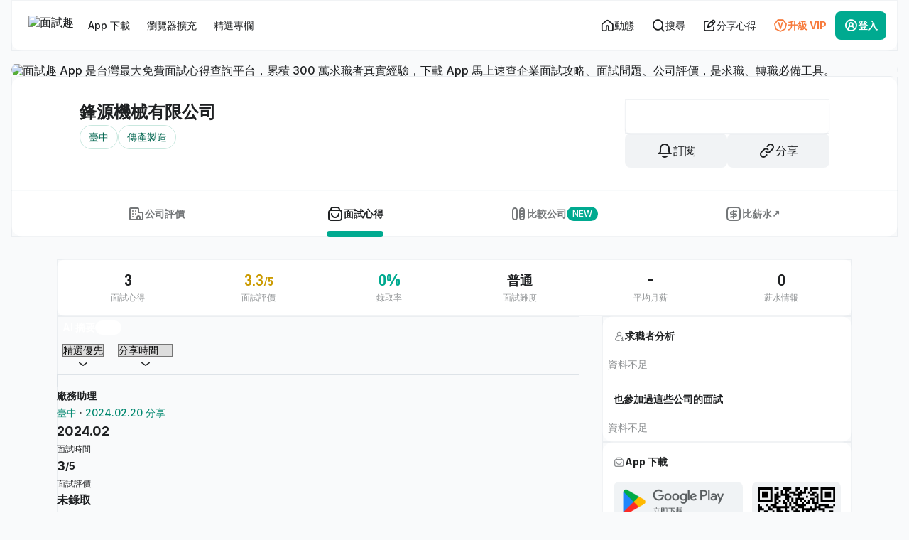

--- FILE ---
content_type: text/html; charset=UTF-8
request_url: https://interview.tw/c/KtQ3
body_size: 31955
content:
<!DOCTYPE html>
<html lang="zh-Hant-TW">
<head>
  <link rel="dns-prefetch" href="//static.interview.tw">
  <link rel="dns-prefetch" href="//www.googletagmanager.com">
  <link rel="dns-prefetch" href="//fonts.gstatic.com">
  <link rel="dns-prefetch" href="//www.googletagservices.com">
  <link rel="dns-prefetch" href="//pagead2.googlesyndication.com">

  <meta charset="UTF-8">
  <meta name="viewport" content="width=device-width, initial-scale=1.0, maximum-scale=1.0,user-scalable=0">

  
  <title>鋒源機械有限公司－面試心得 | 面試趣</title>
<meta name="description" content="鋒源機械有限公司 2026 年 1 月最新面試心得與薪水情報！面試評價為 3.3 分、面試難度 普通，平均月薪為 -，累積面試心得數 3 篇。最新面試：廠務助理面試、機械設計工程師面試、機械設計人員面試。詳細面試經驗、面試問題、自我介紹、面試準備、面試流程、薪水年終就看面試趣！">




<link rel="canonical" href="https://interview.tw/c/KtQ3" />


<meta property="fb:app_id" content="861866483930168">
<meta property="og:type" content="website">
<meta property="og:title" content="鋒源機械有限公司－面試心得 | 面試趣">
<meta property="og:description" content="鋒源機械有限公司 2026 年 1 月最新面試心得與薪水情報！面試評價為 3.3 分、面試難度 普通，平均月薪為 -，累積面試心得數 3 篇。最新面試：廠務助理面試、機械設計工程師面試、機械設計人員面試。詳細面試經驗、面試問題、自我介紹、面試準備、面試流程、薪水年終就看面試趣！">
<meta property="og:url" content="https://interview.tw/c/KtQ3">
<meta property="og:image" content="https://interview.tw/images/og_interview_2024.png">


<meta name="format-detection" content="telephone=no">

    <script type="application/ld+json">{"@context":"https://schema.org","@graph":[{"@type":"WebPage","@id":"https://interview.tw/c/KtQ3","url":"https://interview.tw/c/KtQ3","name":"鋒源機械有限公司－面試心得 | 面試趣","description":"鋒源機械有限公司 2026 年 1 月最新面試心得與薪水情報！面試評價為 3.3 分、面試難度 普通，平均月薪為 -，累積面試心得數 3 篇。最新面試：廠務助理面試、機械設計工程師面試、機械設計人員面試。詳細面試經驗、面試問題、自我介紹、面試準備、面試流程、薪水年終就看面試趣！","isPartOf":{"@type":"WebSite","url":"https://interview.tw"},"about":{"@type":"Thing","@id":"https://www.wikidata.org/wiki/Q783794","name":"公司"},"mainEntity":{"@type":"Organization","@id":"https://interview.tw/c/KtQ3#organization","name":"鋒源機械有限公司","alternateName":null,"description":"鋒源機械有限公司 2026 年 1 月最新面試心得與薪水情報！面試評價為 3.3 分、面試難度 普通，平均月薪為 -，累積面試心得數 3 篇。最新面試：廠務助理面試、機械設計工程師面試、機械設計人員面試。詳細面試經驗、面試問題、自我介紹、面試準備、面試流程、薪水年終就看面試趣！","url":"","sameAs":"","taxID":"55978848","telephone":"04-25232986","address":{"@type":"PostalAddress","name":"台中市豐原區圓環北路二段321號"}}},{"@type":"WebSite","@id":"https://interview.tw/#website","name":"面試趣","url":"https://interview.tw","applicableLocation":{"@id":"https://www.wikidata.org/wiki/Q865"},"about":{"@type":"Thing","name":"工作面試","@id":"https://www.wikidata.org/wiki/Q850171","sameAs":"https://zh.wikipedia.org/wiki/%E5%B7%A5%E4%BD%9C%E9%9D%A2%E8%A9%A6"},"privacyPolicy":"https://interview.tw/privacy-policy","termsOfService":"https://interview.tw/terms","publisher":{"@type":"Organization","@id":"https://interview.tw/#organization","name":"面試趣","url":"https://interview.tw","logo":{"@type":"ImageObject","url":"https://interview.tw/images/iw-logo-2026.svg","width":128,"height":32},"sameAs":["https://www.facebook.com/interview.tw","https://www.youtube.com/@interview6165","https://www.instagram.com/interview_tw/","https://www.threads.com/@interview_tw/","https://www.wikidata.org/wiki/Q134284857","https://apps.apple.com/app/apple-store/id6502387625","https://play.google.com/store/apps/details?id=tw.interview.interviewApp"],"contactPoint":{"@type":"ContactPoint","telephone":"+886-07-3239188","areaServed":"TW","availableLanguage":"Chinese","email":"contact@interview.tw","contactType":"customer service"},"subOrganization":{"@type":"Organization","@id":"https://blog.interview.tw/#organization","name":"面試趣 Blog","url":"https://blog.interview.tw"}},"potentialAction":[{"@type":"SearchAction","target":"https://interview.tw/search?keyword={search_string}","query-input":"required name=search_string"},{"@type":"ViewAction","name":"幫助中心","url":"https://interview.tw/help-center"}]},{"@type":"AggregateRating","name":"鋒源機械有限公司","description":"鋒源機械有限公司 2026 年 1 月最新面試心得與薪水情報！面試評價為 3.3 分、面試難度 普通，平均月薪為 -，累積面試心得數 3 篇。最新面試：廠務助理面試、機械設計工程師面試、機械設計人員面試。詳細面試經驗、面試問題、自我介紹、面試準備、面試流程、薪水年終就看面試趣！","url":"https://interview.tw/c/KtQ3","itemReviewed":{"@type":"Organization","name":"鋒源機械有限公司","@id":"https://interview.tw/c/KtQ3#organization"},"ratingValue":3.3,"bestRating":5,"worstRating":1,"ratingCount":3,"reviewAspect":"公司面試評價"},{"@type":"BreadcrumbList","itemListElement":[{"@type":"ListItem","position":1,"name":"首頁","item":"https://interview.tw"},{"@type":"ListItem","position":2,"name":"臺中","item":"https://interview.tw/breadcrumbs/8/null/null/interviews/null"},{"@type":"ListItem","position":3,"name":"傳產製造","item":"https://interview.tw/breadcrumbs/0/6001445a81f559e058cb484c/null/interviews/%E5%82%B3%E7%94%A2%E8%A3%BD%E9%80%A0"},{"@type":"ListItem","position":4,"name":"機械設備","item":"https://interview.tw/breadcrumbs/0/6001445b81f559e058cb4937/null/interviews/%E6%A9%9F%E6%A2%B0%E8%A8%AD%E5%82%99"},{"@type":"ListItem","position":5,"name":"專用生產機械製造修配業","item":"https://interview.tw/breadcrumbs/0/6001445b81f559e058cb493c/null/interviews/%E5%B0%88%E7%94%A8%E7%94%9F%E7%94%A2%E6%A9%9F%E6%A2%B0%E8%A3%BD%E9%80%A0%E4%BF%AE%E9%85%8D%E6%A5%AD"},{"@type":"ListItem","position":6,"name":"鋒源機械有限公司","item":"https://interview.tw/c/KtQ3/info"},{"@type":"ListItem","position":7,"name":"面試心得","item":"https://interview.tw/c/KtQ3"}]}]}</script>

  <meta http-equiv="X-UA-Compatible" content="ie=edge">
  <meta name="google-site-verification" content="jEANfxdLxaEJNETuWxb-901amyGqe7JLOQAiqyeM3jc">
  <meta name="csrf-token" content="kJ95gIQU1lB4qZcHnwAJYlSvWQVYvXlVtt4T6MGQ">
  <meta name="theme-color" content="#00AA90">
  <meta name="google" content="notranslate">

  
  <script defer src="https://unpkg.com/smoothscroll-polyfill@0.4.4/dist/smoothscroll.min.js"></script>

  
      
    <style>@charset "UTF-8";*,*::before,*::after{box-sizing:border-box}html>*{font-family:Inter,"PingFang TC","Noto Sans TC",ui-sans-serif,system-ui,-apple-system,BlinkMacSystemFont,Arial,"Segoe UI","Microsoft JhengHei",sans-serif;margin:0;padding:0;-webkit-font-smoothing:antialiased;-moz-osx-font-smoothing:grayscale;font-weight:500;text-autospace:ideograph-alpha;corner-shape:superellipse(1.1)}body{line-height:1.15;-webkit-font-smoothing:antialiased;-webkit-text-size-adjust:100%;color:#1f2123;background:#f9fafb;margin:0}img,picture{display:inline-block}input,button,select{font:inherit}p,h1,h2,h3{overflow-wrap:break-word}a{background-color:transparent;text-decoration:none;color:#1f2123}img{border-style:none;vertical-align:middle}button,input,select{font-size:100%;line-height:1.15;margin:0;-webkit-appearance:none;-moz-appearance:none;appearance:none}button,input{overflow:visible}button,select{text-transform:none}button,[type=button]{-webkit-appearance:button;border:0}button::-moz-focus-inner,[type=button]::-moz-focus-inner{border-style:none;padding:0}button:-moz-focusring,[type=button]:-moz-focusring{outline:1px dotted ButtonText}::-webkit-file-upload-button{-webkit-appearance:button;font:inherit}h1,h2,h3,p{margin:0}button{background-color:transparent;background-image:none;padding:0}ul{list-style:none;margin:0;padding:0}.cl-basic-alpha-500{color:rgba(4,12,16,0.45)}.cl-basic-300{color:#C4C7C9}.cl-basic-500{color:#8E9193}.cl-basic-600{color:#747779}.cl-basic-700{color:#5C5F61}.cl-success-500{color:#00AA90}.cl-orange-500{color:#F77A3B}.cl-basic-alpha-500{color:rgba(4,12,16,0.45)}.text-basic-alpha-900{color:rgba(0,3,5,0.88)}.text-basic-900{color:#1F2123}.text-basic-alpha-900{color:rgba(0,3,5,0.88)}.gl_container{width:100%;margin-right:auto;margin-left:auto;padding-left:16px;padding-right:16px}@media screen and (min-width:768px){.gl_container{max-width:768px}}@media screen and (min-width:1152px){.gl_container{max-width:1152px}}.gl_row{display:flex;flex-wrap:wrap;margin-right:-16px;margin-left:-16px}.gl_col{width:100%;padding-left:16px;padding-right:16px}@media screen and (max-width:767.98px){.gl_col{padding:0}}@media screen and (min-width:768px){.gl_col-4{flex:0 0 33.3333333333%;max-width:33.3333333333%}}@media screen and (min-width:768px){.gl_col-8{flex:0 0 66.6666666667%;max-width:66.6666666667%}}@media screen and (min-width:768px){.gl_col-12{flex:0 0 100%;max-width:100%}}.fz-headline-sm{font-size:24px;line-height:36px}.fz-title-lg{font-size:18px;line-height:28px}.fz-title-md{font-size:16px;line-height:24px}.fz-title-sm{font-size:14px;line-height:20px}.fz-body-lg{font-size:18px;line-height:32px}.fz-body-md{font-size:16px;line-height:28px}.fz-body-sm{font-size:14px;line-height:24px}.fz-body-xs{font-size:12px;line-height:20px}.ft-d-din{font-family:"D-DIN",ui-sans-serif,system-ui,-apple-system,BlinkMacSystemFont,Arial,"Segoe UI",sans-serif!important}.fz-tit{font-weight:700;-webkit-font-smoothing:subpixel-antialiased;-moz-osx-font-smoothing:auto}.gl_btn{display:inline-flex;justify-content:center;align-items:center;vertical-align:middle;text-align:center;outline:none;padding:4px 16px;border-radius:8px}.gl_btn-md{min-height:48px;padding:12px 16px;font-size:16px;line-height:calc(16px * 2 - 8px);gap:8px}.gl_btn-md .icon{font-size:24px}.gl_btn-sm{min-height:40px;padding:8px 12px;font-size:14px;line-height:calc(14px * 2 - 8px);gap:8px}.gl_btn-sm .icon{font-size:20px}.gl_btn-xs{min-height:32px;padding:6px 8px;font-size:14px;line-height:calc(14px * 2 - 8px);gap:8px}.gl_btn-xs .icon{font-size:18px}.gl_btn-success{color:#ffffff;background:#00AA90;border:0}.gl_btn-outline-basic{color:#1F2123;border:1px solid rgba(31,33,35,0.08);background:rgba(255,255,255,0.01)}.gl_btn-ghost-basic{color:#1F2123}.gl_btn-ghost-orange{color:#F77A3B}.gl_btn-gray-basic{color:#1F2123;background:rgba(22,56,90,0.06);border:0}.gl_btn-icon.gl_btn-sm{padding:8px 8px;width:40px}.gl_btn-icon.gl_btn-xs{padding:6px 6px;width:32px}.gl_btn-icon-left i{order:1}.gl_btn-icon-left span{order:2}.gl_btn-icon-right i{order:2}.gl_btn-icon-right span{order:1}.gl_btn-ghost-light{background:transparent;color:#F9FAFB;border:0}input::-moz-placeholder{color:rgba(4,12,16,0.45)!important}input::-webkit-input-placeholder{color:rgba(4,12,16,0.45)}input::-moz-placeholder{color:rgba(4,12,16,0.45)}input[type=text]{-webkit-appearance:none;-moz-appearance:none;appearance:none;display:flex}.gl_form-group{display:flex;flex-direction:column;position:relative;width:100%;border-radius:8px;overflow:hidden}.gl_form-group input[type=text]{height:48px}.gl_form-group .gl_form-control{outline:none;resize:none;width:100%;font-size:14px;line-height:24px;color:rgba(0,3,5,0.88);padding:12px 16px;border-radius:2px;border:none;background:rgba(22,56,90,0.06);background-clip:border-box}.is-hide{display:none}.gl_checkbox-layout{display:inline-flex;justify-content:flex-start;align-items:center}.gl_checkbox-layout label{display:inline-flex;justify-content:flex-start;align-items:center}.gl_checkbox-layout label .fz-title-sm{margin-left:12px;color:rgba(0,3,5,0.88)}.gl_checkbox-layout input[type=checkbox]{-moz-appearance:none;appearance:none;-webkit-appearance:none;outline:none;display:inline-flex;height:20px;width:20px;padding:0;border:0;border-radius:4px}.gl_checkbox-layout input[type=checkbox]::before{content:"";display:block;min-width:20px;height:20px;border-radius:4px;background:#ffffff;box-sizing:border-box;border:1px solid rgba(5,21,36,0.12)}.gl_loading{align-self:center}.gl_loading .icon{animation-name:rotate;animation-duration:2.5s;animation-timing-function:linear;animation-iteration-count:infinite}.gl_loading .icon:before{content:"\ea01"!important}@keyframes rotate{from{transform:rotate(0deg)}to{transform:rotate(360deg)}}.iw_pagination-wrap .iw_pagination-item a{display:block;color:#1F2123;display:flex;justify-content:center;align-items:center}.iw_pagination-wrap .icon{font-size:20px}.iw_pagination-wrap .iw_pagination-next{display:none}@media screen and (max-width:767.98px){.iw_pagination-wrap .iw_pagination-next{display:flex}}.gl_pagination-sm .gl_page-link{min-width:40px;min-height:40px;font-size:14px;line-height:calc(14px * 2 - 8px);border-radius:8px}.iw_alert-wrap{position:fixed;top:12px;left:50%;transform:translateX(-50%);display:flex;justify-content:center;align-items:center;z-index:30;border-radius:16px;overflow:hidden}@media screen and (max-width:767.98px){.iw_alert-wrap{top:4px;width:calc(100% - 8px)}}.gl_alert-body{position:relative;width:288px;display:flex;justify-content:flex-start;align-items:center;gap:12px;background:rgba(0,3,5,0.88);padding:12px 16px;width:auto;backdrop-filter:blur(16px);min-width:352px;max-width:736px}@media screen and (max-width:767.98px){.gl_alert-body{width:100%;min-width:unset;max-width:unset}}.gl_alert-body .gl_alert-icon{display:flex;justify-content:center;align-items:center;padding:8px;border-radius:999px}.gl_alert-body .gl_alert-icon .icon{font-size:16px;color:#ffffff}.gl_alert-body .gl_alert-con{flex:1;display:flex;justify-content:space-between;align-items:center;gap:12px}.gl_alert-body .gl_alert-con .fz-body-sm{color:#ffffff}.gl_alert-body .gl_alert-con .fz-body-sm+.fz-body-xs{margin-top:2px;color:#C4C7C9}.gl_alert-body .gl_alert-title{flex:1}.show-alert{animation-name:showAlert;animation-duration:3s;animation-fill-mode:both;animation-iteration-count:1;animation-timing-function:ease-in-out}@keyframes showAlert{0%{transform:translate(-50%,-150%)}20%{transform:translate(-50%,0)}75%{transform:translate(-50%,0)}100%{transform:translate(-50%,-200%)}}.show-alert{display:none}.reveal{z-index:27;backface-visibility:hidden;display:none;padding:1rem;border:0;border-radius:3px;background-color:#fefefe;position:relative;top:100px;margin-right:auto;margin-left:auto;overflow-y:auto}@media print,screen and (min-width:40em){.reveal{min-height:0}}.reveal>:last-child{margin-bottom:0}@media print,screen and (min-width:40em){.reveal{width:560px;max-width:62.5rem}}@media screen and (max-width:39.9375em){.reveal{top:0;right:0;bottom:0;left:0;width:100%;max-width:none;height:100%;min-height:100%;margin-left:0;border:0;border-radius:0}}.gl_modal{outline:none;position:relative;width:352px;max-height:560px;padding:0;overflow-y:auto;border-radius:24px;background:#ffffff;z-index:25;bottom:-800px;transform:translateY(100%);margin-left:auto;margin-right:auto}@media screen and (max-width:767.98px){.gl_modal{display:block;position:absolute;top:initial;right:0;left:0;width:100%;height:auto;max-height:calc(100% - 8px);border-radius:24px 24px 0 0;padding-bottom:calc(0px + env(safe-area-inset-bottom))}}.gl_modal::-webkit-scrollbar{display:none}.gl_modal-header.flex-row{display:flex;justify-content:space-between;align-items:center;background:#ffffff;position:sticky;top:0;z-index:1}.gl_modal-header.flex-row .gl_modal-header__sub{padding:8px}.gl_modal-header.flex-row .gl_modal-header__main{flex:1;padding:16px 0;display:flex;align-items:center;gap:8px}.gl_modal-header.flex-row .gl_modal-header__btn-wrap{padding:8px}.gl_modal-header.flex-column{gap:16px;padding:40px 16px 32px;display:flex;justify-content:center;align-items:center;flex-direction:column}.gl_modal-header.flex-column .gl_modal-icon{display:flex;justify-content:center;align-items:center}.gl_modal-header.flex-column .gl_modal-icon .icon{font-size:40px}.gl_modal-header.flex-column .gl_modal-info{display:flex;flex-direction:column;gap:4px;text-align:center}.gl_modal-header.flex-column .gl_modal-info .fz-body-sm span{display:block}.gl_modal-content{padding:0 16px 16px;display:flex;flex-direction:column;gap:16px}.gl_modal-content .gl_modal-info{width:100%;display:flex;flex-wrap:wrap;flex-direction:column}.gl_modal-content .gl_modal-info .fz-body-sm{width:100%;text-align:center;color:#444749}.gl_modal-footer{width:100%;padding:0 16px 16px;display:flex;justify-content:space-between;align-items:center;gap:12px}@media screen and (max-width:767.98px){.gl_modal-footer{padding:0 16px calc(16px + env(safe-area-inset-bottom))}}.gl_modal-footer .gl_btn{padding-right:0;padding-left:0}.gl_modal-footer.flex-column{display:flex;justify-content:flex-start;align-items:flex-start;flex-direction:column;gap:4px}.gl_modal-footer.flex-column .gl_btn{width:100%}.iw_navbar-outer{position:sticky;top:0px;z-index:23;display:flex;justify-content:center;align-items:center}@media screen and (min-width:768px){.iw_navbar-outer{margin-bottom:16px;padding:0 16px}}.iw_navbar{position:relative;display:flex;justify-content:space-between;align-items:center;padding:16px;background:rgba(255,255,255,0.88);backdrop-filter:blur(32px);width:100%;max-width:1504px;border-radius:0 0 16px 16px;border-top:0}@media screen and (max-width:1151.98px){.iw_navbar{z-index:23}}@media screen and (max-width:767.98px){.iw_navbar{position:fixed;bottom:0;left:0;right:0;padding:0 0 calc(0px + env(safe-area-inset-bottom));backdrop-filter:none;background:#ffffff;border-radius:0;outline-offset:initial!important}}.iw_mobilel-navbar{width:100%;background:#00AA90;display:none}@media screen and (max-width:767.98px){.iw_mobilel-navbar{display:flex;justify-content:space-between;align-items:center;position:relative}}@media screen and (max-width:767.98px){.iw_mobilel-navbar::after{content:"";position:absolute;bottom:-32px;left:0;right:0;width:100%;height:32px;z-index:-1;background:#00AA90}}.iw_mobilel-navbar .iw_logo-wrap{display:flex;justify-content:flex-start;align-items:center;flex:1;padding-left:16px;min-height:56px}.iw_mobilel-navbar a{display:flex}.iw_mobilel-navbar a img{height:20px;aspect-ratio:11/3}.iw_mobilel-navbar .gl_btn{margin:8px}@media screen and (min-width:768px){.iw_mobilel-navbar .gl_btn{display:none}}.iw_navbar__sub{flex:1;display:flex;justify-content:flex-start;align-items:center;gap:8px}@media screen and (max-width:767.98px){.iw_navbar__sub{display:none}}.iw_navbar__sub .iw_navbar--logo{display:block;padding:0 8px}.iw_navbar__sub .iw_navbar--logo img{height:28px}.iw_navbar__sub .iw_menu-tablet-btn{display:none}@media screen and (max-width:1151.98px){.iw_navbar__sub .iw_menu-tablet-btn{display:block}}.iw_navbar__menu-wrap{display:flex;justify-content:flex-start;align-items:center;gap:8px}.iw_navbar__menu-wrap li{position:relative}@media screen and (max-width:1151.98px){.iw_navbar__menu-wrap li{display:none}}.iw_navbar__menu-wrap .gl_btn-sm{font-size:14px;line-height:20px;position:relative}.iw_navbar__menu-wrap .iw_viewport-position-btn{position:relative}.iw_navbar__menu-wrap .iw_viewport-position-btn::before{content:"";position:absolute;top:50%;left:50%;width:calc(100% + 32px);height:calc(100% + 32px);transform:translate(-50%,-50%);z-index:-1}.iw_navbar__menu-wrap .iw_viewport-position-box{display:none;width:352px;position:absolute;top:56px;left:0;background:#ffffff;border-radius:16px;z-index:23}.iw_navbar__menu-wrap .iw_viewport-position-box .iw_viewport-position__header{display:flex}.iw_navbar__menu-wrap .iw_viewport-position-box .iw_viewport-position__header .iw_menu-header__btn-wrap{padding:8px}.iw_navbar__menu-wrap .iw_viewport-position-box .iw_viewport-position__header .iw_menu-header__title{flex:1;min-height:56px;padding:4px 0;display:flex;align-items:center}.iw_navbar__main{position:relative;display:flex;justify-content:flex-end;align-items:center;gap:12px}@media screen and (max-width:767.98px){.iw_navbar__main{width:100%;gap:0}}.iw_navbar__main .gl_btn{font-size:14px;line-height:20px}@media screen and (max-width:1151.98px){.iw_navbar__main .gl_btn{padding:10px 10px}}@media screen and (max-width:767.98px){.iw_navbar__main .gl_btn{width:initial;flex-direction:column;flex:1;padding:8px 0;gap:0}}.iw_navbar__main .gl_btn .iw_mobile-text{font-size:16px;line-height:24px;display:none}@media screen and (max-width:767.98px){.iw_navbar__main .gl_btn .iw_mobile-text{display:block;line-height:20px;font-size:12px;font-weight:700}}@media screen and (max-width:1151.98px){.iw_navbar__main .gl_btn .iw_desktop-text{display:none}}.iw_navbar__main .gl_btn .icon{font-size:20px}@media screen and (max-width:767.98px){.iw_navbar__main .gl_btn .icon{margin:2px 0;font-size:24px}}@media screen and (max-width:767.98px){.iw_navbar__main .iw_tablet-hide-btn{display:none}}@media screen and (max-width:767.98px){.iw_navbar__main .iw_login-btn span{line-height:20px;font-size:12px}}.iw_navbar__main .iw_feed-btn{position:relative}@media screen and (max-width:1151.98px){.iw_navbar__main .iw_feed-btn{order:-1}}.iw_navbar__main .iw_search-btn{position:relative}@media screen and (max-width:1151.98px){.iw_navbar__main .iw_search-btn{order:-1}}@media screen and (max-width:767.98px){.iw_navbar__main .iw_login-btn{background:transparent;color:#1F2123}}@media screen and (max-width:767.98px){.iw_navbar__main .iw_login-btn{line-height:12px;font-size:12px}}@media screen and (max-width:767.98px){.iw_navbar__main .iw_login-btn .fz-tit{font-weight:500}}.iw_hide{display:none}.iw_navbar__menu-wrap .iw_viewport-position__body{padding:0 16px 16px 16px}.iw_pub-gap-4{gap:4px}.iw_pub-gap-8{gap:8px}.iw_pub-gap-16{gap:16px}.iw_pub-menu-body{padding:0 16px 16px 16px;display:flex;align-items:center;flex-direction:column;gap:24px}.iw_pub-menu-body .iw_app-btn-wrap{display:flex;gap:12px;justify-content:space-between;padding:8px 16px 16px}.iw_pub-menu-body .iw_app-btn-wrap .iw_viewport-position__link-btn{flex:1;border-radius:8px;overflow:hidden}.iw_pub-menu-body .iw_app-btn-wrap img{width:100%}.iw_pub-menu-frame-wrap{display:flex;flex-direction:column;gap:8px;width:100%}.iw_pub-menu-frame-wrap .iw_pub-menu-list-wrap{background:#F9FAFB;border-radius:16px}.iw_pub-menu-frame-wrap{display:flex;flex-direction:column;gap:8px}.iw_pub-menu-frame-wrap .iw_promotional-item{display:flex;align-items:center;gap:16px;padding:16px;flex:1;border-radius:16px;background:#F9FAFB}.iw_pub-menu-frame-wrap .iw_promotional-item.cl-orange .iw_icon-wrap{background:#FFF2EC;mix-blend-mode:multiply}.iw_pub-menu-frame-wrap .iw_promotional-item.cl-orange .iw_icon-wrap .icon{color:#CD5400}.iw_pub-menu-frame-wrap .iw_promotional-item.cl-orange .fz-body-xs{color:#F77A3B}.iw_pub-menu-frame-wrap .iw_promotional-item.cl-success .iw_icon-wrap{background:#ECF7F3;mix-blend-mode:multiply}.iw_pub-menu-frame-wrap .iw_promotional-item.cl-success .iw_icon-wrap .icon{color:#00886F}.iw_pub-menu-frame-wrap .iw_promotional-item.cl-success .fz-body-xs{color:#00AA90}.iw_pub-menu-frame-wrap .iw_promotional-item.cl-info .iw_icon-wrap{background:#E9F1FF;mix-blend-mode:multiply}.iw_pub-menu-frame-wrap .iw_promotional-item.cl-info .iw_icon-wrap .icon{color:#316AF6}.iw_pub-menu-frame-wrap .iw_promotional-item.cl-info .fz-body-xs{color:#316AF6}.iw_pub-menu-frame-wrap .iw_promotional-item.cl-purple .iw_icon-wrap{background:#F1EFFF;mix-blend-mode:multiply}.iw_pub-menu-frame-wrap .iw_promotional-item.cl-purple .iw_icon-wrap .icon{color:#8250FF}.iw_pub-menu-frame-wrap .iw_promotional-item.cl-purple .fz-body-xs{color:#8250FF}.iw_pub-menu-frame-wrap .iw_promotional-item .iw_menu-con{flex:1}.iw_pub-menu-frame-wrap .iw_icon-wrap{padding:8px;border-radius:999px}.iw_pub-menu-frame-wrap .iw_icon-wrap .icon{font-size:16px}.iw_pub-flex-column{display:flex;flex-direction:column}.iw_dropdown-outer{position:absolute;right:0;left:0;top:0}.iw_dropdown-wrap{display:none;position:absolute;right:0px!important;top:80px!important;left:initial!important;width:352px;max-height:calc(100vh - 72px - 8px - 16px);overflow-y:auto;-webkit-overflow-scrolling:touch;z-index:23;opacity:0;border-radius:15px;background:#ffffff;box-shadow:0px 8px 32px 0px rgba(55,89,123,0.03),0px 0px 0px 1px rgba(22,56,90,0.06)}@media screen and (max-width:767.98px){.iw_dropdown-wrap{position:fixed;display:block;width:100%;max-height:100%;height:calc(100% - 16px);overflow-y:auto;top:auto!important;bottom:0;border-radius:16px 16px 0 0;transform:translateY(200%);opacity:1;padding-bottom:env(safe-area-inset-bottom)}}.iw_dropdown-wrap .iw_menu-head{position:sticky;top:0;z-index:2;background:#ffffff;display:flex;justify-content:space-between;align-items:center}.iw_dropdown-wrap .iw_menu-title{display:flex;justify-content:flex-start;align-items:center;flex:1;padding:16px 0 16px 16px}.iw_dropdown-wrap .iw_menu-head__btn-wrap{padding:8px;display:flex;align-items:center;gap:8px}.iw_dropdown-wrap::-webkit-scrollbar{display:none}.iw_dropdown-mask{display:none;position:fixed;left:0;right:0;bottom:0;top:0;background:rgba(4,12,16,0.45);backdrop-filter:blur(8px);z-index:21}@media screen and (max-width:767.98px){.iw_dropdown-mask{display:block;transform:translateY(100%);opacity:0}}.iw_nav-mainMenu{left:0px!important;right:initial!important}@media screen and (max-width:1151.98px){.iw_nav-mainMenu{right:initial!important;top:80px!important}}@media screen and (max-width:767.98px){.iw_nav-mainMenu{right:0!important;top:initial!important;height:initial!important}}::-moz-placeholder{color:#8E9193;opacity:1}::placeholder{color:#8E9193;opacity:1}::-ms-input-placeholder{color:#8E9193}.iw_mobile-fixed-btn{max-width:1920px;width:100%;display:flex;flex-direction:column;align-items:flex-end;gap:12px;position:fixed;bottom:0;z-index:22;padding:0 16px 16px 0}@media screen and (max-width:1151.98px){.iw_mobile-fixed-btn{gap:8px}}@media screen and (min-width:768px){.iw_mobile-fixed-btn{transform:translateX(50%);right:50%}}@media screen and (max-width:767.98px){.iw_mobile-fixed-btn{bottom:calc(64px + env(safe-area-inset-bottom));padding:0 8px 8px;left:0;right:0}}.iw_footer-link-wrap .iw_link-item__icon{display:none}@media screen and (max-width:767.98px){.iw_footer-link-wrap .iw_link-item__icon{display:flex;position:absolute;right:0;top:18px}}.iw_footer-link-wrap .iw_link-item__icon .icon{font-size:16px}.iw_footer-link-wrap .iw_link-item__icon .icon-minus{display:none}.iw_line-ad-link img{width:100%;aspect-ratio:4/1}.iw_line-ad-link .iw_tablet-show{display:none}@media screen and (max-width:767.98px){.iw_line-ad-link .iw_tablet-show{display:flex;aspect-ratio:4/1}}.iw_company-header-ad{width:100%;margin:0 auto}@media screen and (max-width:767.98px){.iw_company-header-ad{padding:8px 8px 0;background:#F1F3F5;border-radius:16px 16px 0 0}}.iw_h1-ad-wrap{width:100%;overflow:hidden;border-radius:16px;position:relative;display:flex}.iw_h1-ad-wrap img,.iw_experience-list-ad-wrap img{width:100%}.iw_experience-list-ad-wrap .iw_experience-list-ad_mobile{display:none}@media screen and (max-width:767.98px){.iw_experience-list-ad-wrap .iw_experience-list-ad_mobile{display:block}}.iw_experience-list-ad-wrap .iw_experience-list-ad_mobile source,.iw_experience-list-ad-wrap .iw_experience-list-ad_mobile img{aspect-ratio:4/1;width:100%}.iw_h1-ad-wrap .iw_company-ad_desktop{width:100%}@media screen and (max-width:767.98px){.iw_h1-ad-wrap .iw_company-ad_desktop{display:none}}.iw_h1-ad-wrap .iw_company-ad_desktop source,.iw_h1-ad-wrap .iw_company-ad_desktop img{aspect-ratio:1120/100;width:100%}.iw_h1-ad-wrap .iw_company-ad_mobile{aspect-ratio:4/1;display:none;width:100%}@media screen and (max-width:767.98px){.iw_h1-ad-wrap .iw_company-ad_mobile{display:block}}.iw_h1-ad-wrap .iw_company-ad_mobile source,.iw_h1-ad-wrap .iw_company-ad_mobile img{aspect-ratio:4/1;width:100%}.iw_ad-outer{width:100%;display:flex;flex-direction:column;gap:16px;border-radius:12px;overflow:hidden;position:relative}.iw_viewport-position__body{padding:0 8px 8px 8px;display:grid;grid-template-columns:57% 39%;grid-template-rows:45% 45%;grid-gap:10% 4%}.iw_viewport-position__body .iw_viewport-position__link{padding:8px;border-radius:8px;overflow:hidden;background:rgba(22,56,90,0.06);grid-row:1/span 2;grid-column:2/span 1}.iw_viewport-position__body .iw_viewport-position__link img{width:100%;height:100%;-o-object-fit:cover;object-fit:cover}.iw_viewport-position__body .iw_viewport-position__link-btn{border-radius:8px;overflow:hidden}.iw_viewport-position__body .iw_viewport-position__link-btn img{width:100%;height:100%;-o-object-fit:cover;object-fit:cover}.iw_viewport-position__body .iw_android-btn{grid-row:1/span 1;grid-column:1/span 1}.iw_viewport-position__body .iw_ios-btn{grid-row:2/span 1;grid-column:1/span 1}.iw_hide,.is-hide{display:none!important}.gl_shadow-xs{box-shadow:0 1px 2px 0 rgba(22,56,90,0.06)}.gl_shadow-xxl{box-shadow:0 24px 48px -12px rgba(5,21,36,0.12)}.gl_border-outer{outline:1px solid rgba(22,56,90,0.06)}.gl_border-inner{outline:1px solid rgba(22,56,90,0.06);outline-offset:-1px}.gl-v2_container-xl{max-width:1536px;width:100%;padding:0 16px;margin:0 auto}@media screen and (max-width:1151.98px){.gl-v2_container-xl{max-width:768px}}@media screen and (max-width:767.98px){.gl-v2_container-xl{padding:0;max-width:initial}}.gl-v2_container-xl .gl-v2_row{justify-content:center}@media screen and (max-width:1535.98px){.gl-v2_container-xl .gl-v2_row{max-width:1120px}}.gl-v2_container-xl .gl-v2_col-2{flex:1}@media screen and (max-width:1535.98px){.gl-v2_container-xl .gl-v2_col-2{display:none}}.gl-v2_container-xl .gl-v2_col-12{max-width:1152px;width:100%}@media screen and (max-width:1535.98px){.gl-v2_container-xl .gl-v2_col-12{padding:0}}.gl-v2_row{display:flex;flex-wrap:wrap;margin:0 -16px;width:100%}.gl-v2_col{width:100%;padding:0 16px}.gl-v2_col:first-child{padding-left:0}.gl-v2_col:last-child{padding-right:0}.cl-success-600{color:#00886F}.iw_interview-outer{gap:32px;display:flex;flex-direction:column}@media screen and (max-width:1151.98px){.iw_interview-outer{gap:16px}}@media screen and (max-width:767.98px){.iw_interview-outer{gap:8px;border-radius:24px 24px 0 0}}@media screen and (max-width:1535.98px){.iw_interview-outer .gl_container{width:100%}}@media screen and (max-width:767.98px){.iw_interview-outer .gl_col{padding:0}}@media screen and (max-width:1151.98px){.iw_interview-container .gl_row{display:flex;flex-direction:column}}@media screen and (max-width:1151.98px){.iw_interview-container .gl_col{flex:none;max-width:none}}.iw_company-sticky-wrap{display:flex;flex-direction:column;gap:16px;width:100%}@media screen and (max-width:767.98px){.iw_company-sticky-wrap{gap:8px}}.iw_pub-flex-item-center{display:flex;align-items:center}.iw_pub-flex-col{display:flex;flex-direction:column}.iw_pub-gap-24{gap:24px}.iw_pub-gap-16{gap:16px}.iw_pub-gap-8{gap:8px}.iw_pub-gap-4{gap:4px}.iw_company-header-outer{display:flex;flex-direction:column;gap:16px;margin-bottom:32px}@media screen and (max-width:1151.98px){.iw_company-header-outer{margin-bottom:16px}}@media screen and (max-width:767.98px){.iw_company-header-outer{gap:8px;margin-bottom:8px}}@media screen and (max-width:767.98px){.iw_company-header-outer .gl-v2_container-xl+.gl-v2_container-xl .iw_company-information-box{border-radius:0}}.iw_company-information-box{border-radius:16px;background:#ffffff}@media screen and (max-width:767.98px){.iw_company-information-box{border-radius:16px 16px 0 0}}.iw_company-main-info-wrap{display:flex;flex-direction:column;align-items:center}.iw_company-header-box{display:flex;flex-wrap:wrap;position:relative;width:100%}.iw_company-header-box .iw_company-header__tag-wrap{display:flex;justify-content:flex-start;align-items:center;gap:8px}@media screen and (max-width:767.98px){.iw_company-header-box .iw_company-header__tag-wrap{order:-1}}.iw_company-header-box .iw_company-header__tag-wrap .iw_tag{border-radius:999px;padding:4px 12px;display:flex}.iw_company-header-box .iw_company-header__tag-wrap .iw_tag.cl-success{color:#00654F;background:#ffffff;border:1px solid #C9E8DF}.iw_company-header-box .iw_company-main-wrap{padding:32px 0;display:flex;gap:32px;width:100%}@media screen and (max-width:1151.98px){.iw_company-header-box .iw_company-main-wrap{flex-direction:column;padding:24px}}@media screen and (max-width:767.98px){.iw_company-header-box .iw_company-main-wrap{padding:16px;gap:16px}}.iw_company-header-box .iw_company-main-wrap .iw_compnay-main-info{display:flex;flex-direction:column;gap:16px;flex:1}@media screen and (max-width:1535.98px){.iw_company-header-box .iw_company-main-wrap .iw_compnay-main-info{padding:0 32px}}@media screen and (max-width:1151.98px){.iw_company-header-box .iw_company-main-wrap .iw_compnay-main-info{padding:0}}@media screen and (max-width:767.98px){.iw_company-header-box .iw_company-main-wrap .iw_compnay-main-info{order:0}}.iw_company-header-box .iw_company-main-wrap .iw_compnay-sub-info{display:flex;justify-content:center;flex-direction:column;gap:12px;width:352px;padding:0 16px}@media screen and (max-width:1535.98px){.iw_company-header-box .iw_company-main-wrap .iw_compnay-sub-info{padding:0 32px}}@media screen and (max-width:1151.98px){.iw_company-header-box .iw_company-main-wrap .iw_compnay-sub-info{width:100%;padding:0;flex-direction:row}}@media screen and (max-width:767.98px){.iw_company-header-box .iw_company-main-wrap .iw_compnay-sub-info{flex-direction:column}}.iw_company-header-box .iw_company-main-wrap .iw_compnay-sub-info .iw_btn-wrap{display:flex;justify-content:space-between;align-items:center;width:100%;gap:12px}.iw_company-header-box .iw_company-main-wrap .iw_compnay-sub-info .iw_interview-ai-btn{flex:1}@media screen and (max-width:1151.98px){.iw_company-header-box .iw_company-main-wrap .iw_compnay-sub-info .iw_interview-ai-btn{justify-content:center}}@media screen and (max-width:1151.98px){.iw_company-header-box .iw_company-main-wrap .iw_compnay-sub-info .iw_interview-ai-btn .iw_interview-ai-btn__main{flex:none}}.iw_company-header-box .iw_company-main-wrap .iw_compnay-sub-info .iw_subscribe-btn{flex:1}.iw_company-header-box .iw_company-main-wrap .iw_compnay-sub-info .iw_copy-btn{flex:1}.iw_compnay-main-info h1{word-break:break-all}.iw_company-info-list{display:flex;justify-content:space-between;align-items:center;gap:2px;border-radius:12px;overflow:hidden;padding:8px;background:#ffffff}@media screen and (max-width:767.98px){.iw_company-info-list{gap:16px;width:100%;overflow:hidden;overflow-x:auto;-webkit-overflow-scrolling:touch;border-radius:0}}.iw_company-info-list .iw_info-item{position:relative;flex:1;display:flex;justify-content:center;align-items:center;flex-direction:column;gap:2px;padding:8px 24px}@media screen and (max-width:767.98px){.iw_company-info-list .iw_info-item{white-space:nowrap;flex:none;max-width:72px}}.iw_company-info-list .iw_main-info{position:relative;display:flex;justify-content:center;align-items:center;gap:4px}.iw_company-info-list .iw_sub-info{position:relative;display:flex;align-items:center}.iw_company-info-list .iw_number-text{display:flex;align-items:flex-end}.iw_company-info-list .iw_number-text .fz-headline-sm{display:flex;align-items:flex-end;font-size:22px;line-height:28px;font-family:"D-DIN",ui-sans-serif,system-ui,-apple-system,BlinkMacSystemFont,Arial,"Segoe UI",sans-serif!important}.iw_company-info-list .iw_number-text .fz-title-md{font-size:16px;line-height:24px;font-family:"D-DIN",ui-sans-serif,system-ui,-apple-system,BlinkMacSystemFont,Arial,"Segoe UI",sans-serif!important}.iw_company-info-list .cl-warning{color:#CB9B00}.iw_company-info-list::-webkit-scrollbar{display:none}.iw_tabs-outer{border-top:1px solid rgba(55,89,123,0.03);display:flex;justify-content:center}.iw_tabs-wrap{display:flex;justify-content:flex-start;align-items:center;width:100%}@media screen and (max-width:767.98px){.iw_tabs-wrap{overflow:hidden;overflow-x:auto;-webkit-overflow-scrolling:touch;width:100%}}.iw_tabs-wrap .iw_tab-btn{display:flex;align-items:center;justify-content:center;gap:8px;position:relative;padding:20px 24px;border-radius:16px;color:#747779;flex:1}@media screen and (max-width:1151.98px){.iw_tabs-wrap .iw_tab-btn{padding:20px 16px}}@media screen and (max-width:767.98px){.iw_tabs-wrap .iw_tab-btn{white-space:nowrap;padding:16px;flex-direction:column;gap:4px}}.iw_tabs-wrap .iw_tab-btn .iw_icon-wrap{position:relative}.iw_tabs-wrap .iw_tab-btn .iw_icon-wrap .iw_badge-text{display:none}@media screen and (max-width:767.98px){.iw_tabs-wrap .iw_tab-btn .iw_icon-wrap .iw_badge-text{display:flex!important;align-items:center;justify-content:center;position:absolute;top:-8px;right:-8px;min-width:20px}}.iw_tabs-wrap .iw_tab-btn .icon{font-size:24px}.iw_tabs-wrap .iw_tab-btn::before{content:"";position:absolute;left:50%;bottom:0;transform:translateX(-50%);height:8px;width:80px;background:#00AA90;border-radius:8px;display:none}@media screen and (max-width:767.98px){.iw_tabs-wrap .iw_tab-btn::before{height:4px}}.iw_tabs-wrap .iw_tab-btn.is-active{color:#1F2123}.iw_tabs-wrap .iw_tab-btn.is-active::before{display:block}.iw_tabs-wrap .iw_badge-text{border-radius:999px;padding:0 8px;display:flex;justify-content:center;align-items:center}@media screen and (max-width:767.98px){.iw_tabs-wrap .iw_badge-text{display:none;padding:0}}.iw_tabs-wrap .iw_badge-text.bg-success{background:#00AA90;color:#ffffff}.iw_tabs-wrap::-webkit-scrollbar{display:none}:root{--marquee-width: 100vw;--marquee-height: 20vh;--marquee-elements-displayed: 6;--marquee-element-width: calc(var(--marquee-width) / var(--marquee-elements-displayed));--marquee-animation-duration: calc(var(--marquee-elements) * 3s)}.iw_rate-wrap{display:flex;justify-content:flex-start;align-items:center}.iw_hide{display:none!important}.iw_interview-outer .iw_section-wrap__title{padding:16px;display:flex;justify-content:flex-start;align-items:center;gap:8px}.iw_interview-outer .iw_section-wrap__title .icon{font-size:20px}.iw_interview-outer .iw_section-wrap__title+.iw_section-wrap__body{margin-top:-8px}.iw_interview-outer .iw_section-wrap__body{padding:8px}.iw_sidebar-outer{display:flex;flex-direction:column;gap:16px;width:352px}@media screen and (max-width:1151.98px){.iw_sidebar-outer{width:100%}}@media screen and (max-width:767.98px){.iw_sidebar-outer{padding:0 12px;gap:8px}}.iw_sidebar-outer .iw_sidebar-section-wrap{width:100%;border-radius:16px;overflow:hidden;background:#ffffff;z-index:1}.iw_sidebar-outer .iw_section-wrap__title{position:relative;padding:16px;display:flex;justify-content:flex-start;align-items:center;gap:8px}.iw_sidebar-outer .iw_section-wrap__title .icon{font-size:16px}.iw_sidebar-outer .iw_section-wrap__sub-title{padding:16px;border-top:1px solid #F9FAFB}.iw_sidebar-outer .iw_section-wrap__body{padding:8px;margin-top:-8px}@media screen and (max-width:767.98px){.iw_sidebar-outer .iw_section-wrap__body{gap:12px}}.iw_sidebar__section-list{display:flex;flex-direction:column}.iw_sidebar__section-item{display:flex;justify-content:space-between;align-items:center;gap:12px;position:relative;padding:8px;border-radius:12px}.iw_sidebar__section-item a{position:absolute;right:0;left:0;top:0;bottom:0}.iw_sidebar__section-item .iw_icon-wrap{padding:8px;border-radius:999px}.iw_sidebar__section-item .iw_icon-wrap .icon{font-size:16px}.iw_sidebar__section-item .iw_icon-wrap.bg-success{background:#ECF7F3;color:#00886F}.iw_sidebar__section-item .iw_level-radius{min-width:24px;height:24px;border-radius:999px;display:flex;justify-content:center;align-items:center;mix-blend-mode:multiply;color:#00886F;background:#ECF7F3}.iw_sidebar__section-item .iw_level-radius .fz-tit{text-align:center;font-size:14px;line-height:14px;font-family:"D-DIN"}.iw_sidebar__section-item .iw_level-radius.iw_level-1{background:linear-gradient(135deg,#FFFAEE 15%,#FEF1CE 85%)}.iw_sidebar__section-item .iw_level-radius.iw_level-1 .fz-tit{background:linear-gradient(180deg,#FBD462 0%,#9B6C00 100%);background-clip:text;-webkit-background-clip:text;-webkit-text-fill-color:transparent}.iw_sidebar__section-item .iw_level-radius.iw_level-2{background:linear-gradient(135deg,#F9FAFB 15%,#F1F3F5 85%)}.iw_sidebar__section-item .iw_level-radius.iw_level-2 .fz-tit{background:linear-gradient(180deg,#C4C7C9 0%,#747779 100%);background-clip:text;-webkit-background-clip:text;-webkit-text-fill-color:transparent}.iw_sidebar__section-item .iw_level-radius.iw_level-3{background:linear-gradient(135deg,#FFF2EC 15%,#FFDCCB 85%)}.iw_sidebar__section-item .iw_level-radius.iw_level-3 .fz-tit{background:linear-gradient(180deg,#FC9566 0%,#A22A00 100%);background-clip:text;-webkit-background-clip:text;-webkit-text-fill-color:transparent}.iw_sidebar__section-item .iw_section-item__con{flex:1}.iw_sidebar__section-item .iw_score-wrap{display:flex;height:20px;overflow:hidden}.iw_sidebar__section-item .iw_score-wrap .fz-title-md{line-height:20px}.iw_sidebar__section-item .iw_score-wrap .cl-warning-600{color:#CB9B00}.iw_sidebar__section-item .iw_ellipsis{display:-webkit-box;-webkit-box-orient:vertical;-webkit-line-clamp:1;overflow:hidden;text-overflow:ellipsis;word-break:break-all}.iw_interview-ai-btn{position:relative;color:#ffffff;border-radius:8px;background-image:url("/images/ai/bg_orange-wave_hover-ai.png");background-image:-webkit-image-set(url("/images/ai/bg_orange-wave_hover-ai.avif") 1x,url("/images/ai/bg_orange-wave_hover-ai.avif") 2x,url("/images/ai/bg_orange-wave_hover-ai.avif") 3x);background-image:image-set(url("/images/ai/bg_orange-wave_hover-ai.avif") 1x,url("/images/ai/bg_orange-wave_hover-ai.avif") 2x,url("/images/ai/bg_orange-wave_hover-ai.avif") 3x);background-size:cover;background-position:center;background-repeat:no-repeat;z-index:1}.iw_interview-ai-btn .iw_interview-ai-btn__main{display:flex;justify-content:center;align-items:center;gap:8px}.iw_interview-ai-btn .iw_badge-vip{display:flex;border-radius:999px;background:#ffffff;padding:0 8px;order:3}.iw_interview-ai-btn .iw_badge-vip .fz-body-xs{background-clip:text;-webkit-background-clip:text;-webkit-text-fill-color:transparent;background-image:url("/images/ai/bg_orange-wave_hover-ai.png");background-image:-webkit-image-set(url("/images/ai/bg_orange-wave_hover-ai.avif") 1x,url("/images/ai/bg_orange-wave_hover-ai.avif") 2x,url("/images/ai/bg_orange-wave_hover-ai.avif") 3x);background-image:image-set(url("/images/ai/bg_orange-wave_hover-ai.avif") 1x,url("/images/ai/bg_orange-wave_hover-ai.avif") 2x,url("/images/ai/bg_orange-wave_hover-ai.avif") 3x);background-size:cover;background-position:center;background-repeat:no-repeat}.iw_interview-ai-btn[disabled],.iw_interview-ai-btn.gl_disabled{opacity:0.3}.iw_interview-ai-btn::before{position:absolute;content:"";top:0;right:0;bottom:0;left:0;z-index:-1;opacity:0;background-image:url("/images/ai/bg_orange-wave_1.1.png");background-image:-webkit-image-set(url("/images/ai/bg_orange-wave_1.1.avif") 1x,url("/images/ai/bg_orange-wave_1.1.avif") 2x,url("/images/ai/bg_orange-wave_1.1.avif") 3x);background-image:image-set(url("/images/ai/bg_orange-wave_1.1.avif") 1x,url("/images/ai/bg_orange-wave_1.1.avif") 2x,url("/images/ai/bg_orange-wave_1.1.avif") 3x);background-size:cover;background-position:center;border-radius:8px}.iw_interview-ai-modal{width:544px;top:50%!important;transform:translateY(-50%);border:0;max-height:initial;background-image:url("/images/ai/bg_orange-yellow-on-gray.png");background-image:-webkit-image-set(url("/images/ai/bg_orange-yellow-on-gray.avif") 1x,url("/images/ai/bg_orange-yellow-on-gray.avif") 2x,url("/images/ai/bg_orange-yellow-on-gray.avif") 3x);background-image:image-set(url("/images/ai/bg_orange-yellow-on-gray.avif") 1x,url("/images/ai/bg_orange-yellow-on-gray.avif") 2x,url("/images/ai/bg_orange-yellow-on-gray.avif") 3x);background-size:cover;background-position:center}@media screen and (max-width:767.98px){.iw_interview-ai-modal{display:none;position:fixed;width:100%;border-radius:24px 24px 0 0;height:calc(100dvh - 16px);max-height:initial;min-height:initial;top:initial!important;transform:translateY(0);bottom:0}}.iw_interview-ai-modal .gl_modal-header{background:transparent}.iw_interview-ai-modal .gl_modal-header .icon-sparkle{background-image:url("/images/ai/bg_orange-wave_1.1.png");background-image:-webkit-image-set(url("/images/ai/bg_orange-wave_1.1.avif") 1x,url("/images/ai/bg_orange-wave_1.1.avif") 2x,url("/images/ai/bg_orange-wave_1.1.avif") 3x);background-image:image-set(url("/images/ai/bg_orange-wave_1.1.avif") 1x,url("/images/ai/bg_orange-wave_1.1.avif") 2x,url("/images/ai/bg_orange-wave_1.1.avif") 3x);background-clip:text;background-size:cover;background-position:center;background-repeat:no-repeat;text-fill-color:transparent;-webkit-background-clip:text;-webkit-text-fill-color:transparent}.iw_interview-ai-modal .iw_interview-ai__icon-wrap>*{background-image:url("/images/ai/bg_orange-wave_1.1.png");background-image:-webkit-image-set(url("/images/ai/bg_orange-wave_1.1.avif") 1x,url("/images/ai/bg_orange-wave_1.1.avif") 2x,url("/images/ai/bg_orange-wave_1.1.avif") 3x);background-image:image-set(url("/images/ai/bg_orange-wave_1.1.avif") 1x,url("/images/ai/bg_orange-wave_1.1.avif") 2x,url("/images/ai/bg_orange-wave_1.1.avif") 3x);background-clip:text;background-size:cover;background-position:center;background-repeat:no-repeat;text-fill-color:transparent;-webkit-background-clip:text;-webkit-text-fill-color:transparent}.iw_interview-ai-modal .gl_modal-content{padding:1px 8px 8px;display:flex;flex-direction:column;height:584px;overflow-y:auto}@media screen and (max-width:767.98px){.iw_interview-ai-modal .gl_modal-content{height:calc(100% - 56px)}}.iw_interview-ai-modal .gl_modal-content::-webkit-scrollbar{display:none}.iw_interview-ai-wrap{display:flex;flex-direction:column;flex-grow:1}.iw_interview-ai-wrap.iw_pub-flex-column-center{justify-content:center}.iw_interview-ai-wrap .cl-basic-alpha-500{color:rgba(4,12,16,0.45)}.iw_interview-ai-wrap .cl-warning{color:#CB9B00}.iw_interview-ai-wrap .iw_pub-flex-end{display:flex;flex-direction:column;justify-content:flex-end;flex-grow:1}.iw_interview-ai-wrap .iw_pub-flex-column{display:flex;flex-direction:column}.iw_interview-ai-wrap .iw_pub-gap-24{gap:24px}.iw_interview-ai-wrap .iw_pub-gap-16{gap:16px}.iw_interview-ai-wrap .iw_pub-gap-12{gap:12px}.iw_interview-ai-wrap .iw_pub-gap-8{gap:8px}.iw_interview-ai-wrap .iw_interview-ai__main{display:flex;justify-content:center;flex-direction:column;padding:40px 24px 32px}.iw_interview-ai-wrap .iw_interview-ai__main .iw_interview-ai__icon-wrap{display:flex;align-items:center;justify-content:flex-start;align-self:normal;gap:8px}.iw_interview-ai-wrap .iw_interview-ai__main .iw_interview-ai__icon-wrap .icon{font-size:20px}.iw_interview-ai-wrap .iw_interview-ai__main .iw_interview-ai__main-con{display:flex;flex-direction:column}.iw_interview-ai-wrap .iw_interview-ai__main .iw_interview-ai__main-con .fz-body-sm{white-space:pre-line}.iw_interview-ai-wrap .iw_interview-ai__box{justify-content:flex-start;align-items:flex-start;background:#ffffff;border-radius:16px;padding:16px;margin-bottom:8px}.iw_interview-ai-wrap .iw_interview-ai__box.iw_interview-ai__shadow{box-shadow:0px 24px 48px -12px #FFC5AA}.iw_interview-ai-wrap .iw_interview-ai__company-info{margin-bottom:8px;background:#ffffff;border-radius:16px}.iw_interview-ai-wrap .iw_interview-ai__company-info .iw_interview-ai__company-title{padding:16px}.iw_interview-ai-wrap .iw_interview-ai__company-info .iw_interview-ai__company-info-list{width:100%;padding:16px 0;display:flex;border-top:1px solid rgba(55,89,123,0.03)}.iw_interview-ai-wrap .iw_interview-ai__company-info .iw_info-item{display:flex;justify-content:center;align-items:center;flex-direction:column}.iw_interview-ai-wrap .iw_interview-ai__company-info .iw_number-text{display:flex;align-items:flex-start}.iw_interview-ai-wrap .iw_interview-ai__company-info .iw_number-text .fz-title-lg{line-height:24px;font-family:"D-DIN"!important}.iw_interview-ai-wrap .iw_interview-ai__company-info .iw_number-text .fz-title-sm{font-family:"D-DIN"!important}.iw_interview-ai-wrap .iw_interview-ai__company-info .iw_info-item{flex:1}.iw_interview-ai-wrap .iw_ai-container .fz-body-sm{white-space:pre-line;display:grid}.iw_interview-ai-wrap .iw_interview-ai__sub{padding:0 16px 16px;display:flex;align-items:center;flex-direction:column}.iw_interview-ai-wrap .iw_interview-ai__sub .gl_btn.iw_w160{width:160px}.iw_interview-ai-wrap .iw_interview-ai__sub .gl_btn.iw_w200{width:200px}.iw_interview-ai-wrap .iw_interview-ai__sub .gl_btn.iw_w100{width:100%}.iw_interview-ai-wrap .iw_helpful-wrap{padding:16px}.iw_interview-ai-wrap .iw_helpful-wrap .fz-title-md{text-align:center}.iw_interview-ai-wrap .iw_helpful-wrap .iw_helpful-wrap__btn-wrap{display:flex;justify-content:space-between;align-items:center;gap:12px;width:100%}.iw_interview-ai-wrap .iw_helpful-wrap .iw_helpful-wrap__btn-wrap .gl_btn{flex:1}.iw_interview-ai-no-usage-modal{top:50%!important;transform:translateY(-50%)}@media screen and (max-width:767.98px){.iw_interview-ai-no-usage-modal{display:none;position:fixed;top:initial!important;transform:translateY(0);bottom:0;max-height:initial;min-height:initial;position:fixed;width:100%;border-radius:24px 24px 0 0}}.iw_interview-ai-no-usage-modal .gl_modal-header{background:transparent}.iw_interview-ai-no-usage-modal .gl_modal-header .icon-sparkle{background-image:url("/images/ai/bg_orange-wave_1.1.png");background-image:-webkit-image-set(url("/images/ai/bg_orange-wave_1.1.avif") 1x,url("/images/ai/bg_orange-wave_1.1.avif") 2x,url("/images/ai/bg_orange-wave_1.1.avif") 3x);background-image:image-set(url("/images/ai/bg_orange-wave_1.1.avif") 1x,url("/images/ai/bg_orange-wave_1.1.avif") 2x,url("/images/ai/bg_orange-wave_1.1.avif") 3x);background-clip:text;background-size:cover;background-position:center;background-repeat:no-repeat;text-fill-color:transparent;-webkit-background-clip:text;-webkit-text-fill-color:transparent}.iw_industry-company-list{display:flex;flex-direction:column;gap:12px}.iw_industry-company-list .cl-warning-600{color:#CB9B00}.iw_industry-company-list .iw_industry-company-link{position:absolute;right:0;left:0;top:0;bottom:0;z-index:1;display:none}.iw_industry-company-list .iw_industry-company-item{display:flex;justify-content:space-between;align-items:flex-start;gap:12px;position:relative;padding:8px;border-radius:12px}.iw_industry-company-list .iw_level-radius{min-width:32px;height:32px;border-radius:999px;display:flex;justify-content:center;align-items:center;mix-blend-mode:multiply;color:#00886F;background:#ECF7F3}.iw_industry-company-list .iw_level-radius .fz-tit{text-align:center;font-size:16px;line-height:16px;font-family:"D-DIN"}.iw_industry-company-list .iw_level-radius.iw_level-1{background:linear-gradient(135deg,#FFFAEE 15%,#FEF1CE 85%)}.iw_industry-company-list .iw_level-radius.iw_level-1 .fz-tit{background:linear-gradient(180deg,#FBD462 0%,#9B6C00 100%);background-clip:text;-webkit-background-clip:text;-webkit-text-fill-color:transparent}.iw_industry-company-list .iw_level-radius.iw_level-2{background:linear-gradient(135deg,#F9FAFB 15%,#F1F3F5 85%)}.iw_industry-company-list .iw_level-radius.iw_level-2 .fz-tit{background:linear-gradient(180deg,#C4C7C9 0%,#747779 100%);background-clip:text;-webkit-background-clip:text;-webkit-text-fill-color:transparent}.iw_industry-company-list .iw_level-radius.iw_level-3{background:linear-gradient(135deg,#FFF2EC 15%,#FFDCCB 85%)}.iw_industry-company-list .iw_level-radius.iw_level-3 .fz-tit{background:linear-gradient(180deg,#FC9566 0%,#A22A00 100%);background-clip:text;-webkit-background-clip:text;-webkit-text-fill-color:transparent}.iw_industry-company-list .iw_industry-company-content{flex:1;display:flex;flex-direction:column;gap:4px}.iw_industry-company-list .iw_industry-company-content .fz-body-sm{display:-webkit-box;-webkit-box-orient:vertical;-webkit-line-clamp:2;overflow:hidden;text-overflow:ellipsis;word-break:break-all}.iw_industry-company-list .iw_industry-company-ratings{display:flex;gap:24px;align-items:flex-start}.iw_industry-company-list .iw_rating-item{display:flex;gap:8px;align-items:center;flex-shrink:0}.iw_industry-company-list .iw_rating-score{display:flex;gap:2px;align-items:baseline;justify-content:center}.iw_industry-company-list .iw_rating-score .fz-title-md{line-height:20px}.iw_industry-company-list .iw_rating-score .fz-body-xs{line-height:16px}.iw_industry-company-list .iw_industry-company-btn-wrap{padding-top:8px}.iw_compare-company-modal{max-height:640px;height:100%;width:544px;top:50%!important;bottom:0;transform:translateY(-50%);border-radius:32px}@media screen and (max-width:767.98px){.iw_compare-company-modal{position:fixed;display:none;top:initial!important;transform:translateY(0);max-height:initial;min-height:initial;height:calc(100dvh - 16px);width:100%;border-radius:32px 32px 0 0}}.iw_compare-company-modal .gl_modal-header{padding:8px;background:#ffffff}.iw_compare-company-modal .gl_modal-header .fz-title-md{text-align:center;width:100%}.iw_compare-company-modal .gl_modal-header .gl_btn{border-radius:999px}.iw_compare-company-modal .gl_modal-header__sub{min-width:56px}.iw_compare-company-modal .iw_search-input-wrap{padding:0 16px;position:sticky;top:72px;z-index:1}.iw_compare-company-modal .iw_search-input-wrap .gl_form-group{padding:4px;border-radius:8px;flex-direction:row;gap:4px;height:initial;background:rgba(22,56,90,0.06)}.iw_compare-company-modal .iw_search-input-wrap .iw_icon-wrap{padding:10px;display:flex;justify-content:center;align-items:center}.iw_compare-company-modal .iw_search-input-wrap .icon{font-size:20px}.iw_compare-company-modal .iw_search-input-wrap .gl_form-control{background:transparent;padding:8px 12px 8px 0;height:40px}.iw_compare-company-modal .gl_modal-content{padding:16px;gap:32px}.iw_compare-company-modal .iw_industry-company-list{gap:8px}.iw_compare-company-modal .iw_industry-company-item{padding:16px;background:#F9FAFB}.iw_compare-company-modal .iw_industry-company-btn-wrap{display:none}.iw_compare-company-modal .iw_industry-company-link{display:flex}.iw_compare-company-modal .iw_empty-state{border-radius:8px;padding:40px 24px 32px;display:flex;flex-direction:column;align-items:center;justify-content:center;gap:24px;background:linear-gradient(0deg,rgba(55,89,123,0.03),rgba(55,89,123,0.03)),url(/images/homepage/bg-tile-subtle_dots.png);background-blend-mode:multiply,normal}.iw_compare-company-modal .iw_empty-state .icon{font-size:40px;color:rgba(4,12,16,0.45)}.iw_compare-company-modal .iw_empty-state .iw_empty-state-text{text-align:center;color:rgba(4,12,16,0.45)}body{background:#F9FAFB}@media screen and (max-width:767.98px){body{background:#F1F3F5}}@media screen and (max-width:767.98px){.iw_sidebar-section-wrap{border-radius:0;outline:none}}</style>    
    

    <link rel="preconnect" href="https://static.interview.tw">
    <link rel="preload" href="https://static.interview.tw/css/company.css?id=3f3bbc2cc199d8f3bbba7001325a55b0" as="style" onload="this.onload=null;this.rel='stylesheet'">
    <noscript>
        <link rel="stylesheet" href="https://static.interview.tw/css/company.css?id=3f3bbc2cc199d8f3bbba7001325a55b0">
    </noscript>
  <!-- Livewire Styles --><style >[wire\:loading][wire\:loading], [wire\:loading\.delay][wire\:loading\.delay], [wire\:loading\.inline-block][wire\:loading\.inline-block], [wire\:loading\.inline][wire\:loading\.inline], [wire\:loading\.block][wire\:loading\.block], [wire\:loading\.flex][wire\:loading\.flex], [wire\:loading\.table][wire\:loading\.table], [wire\:loading\.grid][wire\:loading\.grid], [wire\:loading\.inline-flex][wire\:loading\.inline-flex] {display: none;}[wire\:loading\.delay\.none][wire\:loading\.delay\.none], [wire\:loading\.delay\.shortest][wire\:loading\.delay\.shortest], [wire\:loading\.delay\.shorter][wire\:loading\.delay\.shorter], [wire\:loading\.delay\.short][wire\:loading\.delay\.short], [wire\:loading\.delay\.default][wire\:loading\.delay\.default], [wire\:loading\.delay\.long][wire\:loading\.delay\.long], [wire\:loading\.delay\.longer][wire\:loading\.delay\.longer], [wire\:loading\.delay\.longest][wire\:loading\.delay\.longest] {display: none;}[wire\:offline][wire\:offline] {display: none;}[wire\:dirty]:not(textarea):not(input):not(select) {display: none;}:root {--livewire-progress-bar-color: #2299dd;}[x-cloak] {display: none !important;}[wire\:cloak] {display: none !important;}</style>
    <script defer src="https://static.interview.tw/js/app.js?id=d964fd50bea0ff12b2b9695b9486ce6b"></script>
  <script defer src="https://static.interview.tw/js/vendors.js?id=17c87b3a894dae0ff6ed75cf9bd20ca3"></script>
  <script defer src="https://static.interview.tw/js/commons.js?id=e7ab0ba330f40c4a1fe6156f52a757de"></script>

  <link rel="icon" href="/images/favicon/favicon.ico" sizes="32x32">
  <link rel="icon" href="/images/favicon/favicon.svg" type="image/svg+xml">
  <link rel="apple-touch-icon" href="/images/favicon/apple-touch-icon.png">

  
  <script>
(function() {
//   console.log('🔵 user-properties-init.blade.php 開始執行');
//   console.log('🔍 $GA4UserProperty isset:', true);
  
  // 初始化 dataLayer
  window.dataLayer = window.dataLayer || [];
  
    try {
    // 從 PHP 變數取得原始使用者屬性
    var userPropertiesRaw = {"is_logged_in":false,"membership_level":"not_logged_in","has_shared_interview":false,"has_featured_interview":false,"has_purchased_badge":false,"has_purchased_vip":false,"has_purchased_pro":false,"interview_shared_count":0,"days_since_signup":"\u5c1a\u672a\u767b\u5165","has_collected_interview":false,"total_payment_amount":"0","last_payment_days_ago":"0","paid_count":"0","device_type":"unknown"};
    
    // 型別轉換和預設值處理
    // 確保所有屬性都是正確的型別（布林值、數字、字串）
    var userProperties = {
      is_logged_in: Boolean(userPropertiesRaw.is_logged_in),
      membership_level: userPropertiesRaw.membership_level || 'guest',
      has_shared_interview: Boolean(userPropertiesRaw.has_shared_interview),
      has_featured_interview: Boolean(userPropertiesRaw.has_featured_interview),
      has_purchased_badge: Boolean(userPropertiesRaw.has_purchased_badge),
      has_purchased_vip: Boolean(userPropertiesRaw.has_purchased_vip),
      has_purchased_pro: Boolean(userPropertiesRaw.has_purchased_pro),
      interview_shared_count: Number(userPropertiesRaw.interview_shared_count) || 0,
      days_since_signup: Number(userPropertiesRaw.days_since_signup) || 0,
      has_collected_interview: Boolean(userPropertiesRaw.has_collected_interview),
      total_payment_amount: Number(userPropertiesRaw.total_payment_amount) || 0,
      last_payment_days_ago: Number(userPropertiesRaw.last_payment_days_ago) || 0,
      paid_count: Number(userPropertiesRaw.paid_count) || 0,
      device_type: userPropertiesRaw.device_type || 'web'
    };
    
    // 將 user_properties 直接設定到 dataLayer（在 GTM 載入前）
    // 不推送事件，讓 GTM Config 觸發時能直接讀取到 user_properties
    window.dataLayer.push({
      'user_properties': userProperties
    });
    
    console.log('✅ GA4 User Properties 已初始化（GTM 載入前）', userProperties);
    
  } catch (error) {
    console.error('❌ GA4 User Properties 初始化失敗:', error);
  }
  })();
</script>

  
  <script>(function(w,d,s,l,i){w[l]=w[l]||[];w[l].push({'gtm.start':
new Date().getTime(),event:'gtm.js'});var f=d.getElementsByTagName(s)[0],
j=d.createElement(s),dl=l!='dataLayer'?'&l='+l:'';j.async=true;j.src=
'https://www.googletagmanager.com/gtm.js?id='+i+dl;f.parentNode.insertBefore(j,f);
})(window,document,'script','dataLayer','GTM-WT749MV');</script>

  
  <link rel="preconnect" href="https://fonts.gstatic.com" crossorigin>
<link rel="preconnect" href="https://fonts.googleapis.com" crossorigin>


<link rel="preload" href="/css/layout-icon_6.css" as="style" onload="this.onload=null;this.rel='stylesheet'"
      fetchpriority="low">
<noscript>
  <link rel="stylesheet" href="/css/layout-icon_6.css">
</noscript>




<link href="/fonts/D-DINCondensed.woff2" as="font" type="font/woff2" crossorigin>
<link href="/fonts/D-DIN-PRO-Bold.woff2" as="font" type="font/woff2" crossorigin>
<link href="/fonts/D-DIN-PRO-Regular.woff2" as="font" type="font/woff2" crossorigin>

<link rel="preload" href="/css/layout-font-en.css" as="style" onload="this.onload=null;this.rel='stylesheet'"
      fetchpriority="low">
<noscript>
  <link rel="stylesheet" href="/css/layout-font-en.css">
</noscript>




<link rel="me" href="https://www.threads.com/@interview_tw" />
  

</head>
<body>

<noscript><iframe src="https://www.googletagmanager.com/ns.html?id=GTM-WT749MV"
height="0" width="0" style="display:none;visibility:hidden"></iframe></noscript>

<input class="environment-production" type="hidden" value="true">

<input type="hidden" class="ga4-info" value="{&quot;vip&quot;:{&quot;id&quot;:&quot;subscribe_Ai_VIP_interview_6_months_set&quot;,&quot;name&quot;:&quot;\u9762\u8a66\u8da3 VIP&quot;,&quot;price&quot;:790},&quot;pro&quot;:{&quot;id&quot;:&quot;subscribe_Ai_VIP_PRO_interview_12_months_set&quot;,&quot;name&quot;:&quot;\u9762\u8a66\u8da3 PRO&quot;,&quot;price&quot;:990},&quot;badge&quot;:{&quot;id&quot;:&quot;interview_badge_100_3_months_set&quot;,&quot;name&quot;:&quot;\u9762\u8a66\u8da3 100 \u7a4d\u5206&quot;,&quot;price&quot;:150},&quot;newUserPlan&quot;:{&quot;id&quot;:&quot;new_user300_badge_3_months&quot;,&quot;name&quot;:&quot;\u9762\u8a66\u8da3 300 \u7a4d\u5206\uff08\u65b0\u6703\u54e1\u9650\u5b9a\uff09&quot;,&quot;price&quot;:290},&quot;newUserPlan2025B&quot;:{&quot;id&quot;:&quot;new_user_500_badge_3_months_2025_B&quot;,&quot;name&quot;:&quot;\u9762\u8a66\u8da3 500 \u7a4d\u5206\uff08\u65b0\u6703\u54e1\u9650\u5b9a\uff09&quot;,&quot;price&quot;:490},&quot;newUserPlan2025BWith390Price&quot;:{&quot;id&quot;:&quot;new_user_500_badge_3_months_2025_B_with_390_price&quot;,&quot;name&quot;:&quot;\u9762\u8a66\u8da3 500 \u7a4d\u5206\uff08\u65b0\u6703\u54e1\u9650\u5b9a\uff09&quot;,&quot;price&quot;:390},&quot;newUserAddOn2025A&quot;:{&quot;id&quot;:&quot;new_user_add_on_VIP_interview_6_months_set_2025_A&quot;,&quot;name&quot;:&quot;\u9762\u8a66\u8da3 490 \u52a0\u8cfc VIP \u65b9\u6848&quot;,&quot;price&quot;:490},&quot;newUserAddOn2025B&quot;:{&quot;id&quot;:&quot;new_user_add_on_VIP_interview_6_months_set_2025_B&quot;,&quot;name&quot;:&quot;\u9762\u8a66\u8da3 290 \u52a0\u8cfc VIP \u65b9\u6848&quot;,&quot;price&quot;:290},&quot;newUserAddOn2025BWith390Price&quot;:{&quot;id&quot;:&quot;new_user_add_on_VIP_interview_6_months_set_2025_B_With_390_Price&quot;,&quot;name&quot;:&quot;\u9762\u8a66\u8da3 390 \u52a0\u8cfc VIP \u65b9\u6848&quot;,&quot;price&quot;:390}}">
<input type="hidden" class="ga4-user-property" value="{&quot;is_logged_in&quot;:false,&quot;membership_level&quot;:&quot;not_logged_in&quot;,&quot;has_shared_interview&quot;:false,&quot;has_featured_interview&quot;:false,&quot;has_purchased_badge&quot;:false,&quot;has_purchased_vip&quot;:false,&quot;has_purchased_pro&quot;:false,&quot;interview_shared_count&quot;:0,&quot;days_since_signup&quot;:&quot;\u5c1a\u672a\u767b\u5165&quot;,&quot;has_collected_interview&quot;:false,&quot;total_payment_amount&quot;:&quot;0&quot;,&quot;last_payment_days_ago&quot;:&quot;0&quot;,&quot;paid_count&quot;:&quot;0&quot;,&quot;device_type&quot;:&quot;unknown&quot;}">
<input type="hidden" class="iw_js_user_is_email_verified" value="false">

<input type="hidden" class="iw_js_user_is_from_our_sites" value="false">

<input type="hidden" class="iw_js_back_page" value="https://interview.tw">

<input type="hidden" class="iw_js_user_ip" value="3.15.155.33">

<input type="hidden" class="iw_js_new_member_date" value="">

<input type="hidden" class="iw_js_server_time" value="2026-01-18 20:07:57">

<input type="hidden" class="iw_js_new_member_plan_due_date" value="168">

<input type="hidden" class="iw_js_ab_test_group" value="not_logged_in">

<div class="iw_js_mobile_navbar iw_mobilel-navbar">
  
  <div class="iw_logo-wrap">
    <a href="https://interview.tw" class="iw_logo">
      <img src="//static.interview.tw/images/iw-logo-dark_bg-2026.svg" alt="面試趣"
            fetchpriority="high"
            >
    </a>
  </div>

  <button class="iw_js_nav_btn gl_btn gl_btn-sm gl_btn-ghost-light gl_btn-icon" data-toggle="mainMenu">
    <i class="icon icon-menu"></i>
  </button>
</div>

<header class="iw_js_navbar_outer iw_navbar-outer">
  <div class="iw_navbar gl_border-inner"
    data-is-logged-in=""
    data-is-user-locked=""
    data-is-user-corporate-membership="false"
    data-is-user-written-current-survey-form=""
    data-is-vip=""
    data-survey-form-updated-at=""
  >

    <div class="iw_navbar__sub">
      

      <button class="iw_nav-link gl_btn gl_btn-sm gl_btn-ghost-basic gl_btn-icon iw_menu-tablet-btn" data-toggle="mainMenu">
        <i class="icon icon-menu"></i>
      </button>

      <a href="https://interview.tw" class="iw_navbar--logo">
        <img src="//static.interview.tw/images/iw-logo-2026.svg" alt="面試趣"
           loading="lazy"
          >
      </a>

      <ul class="iw_navbar__menu-wrap">
        <li>
          <button class="iw_nav-link gl_btn gl_btn-sm gl_btn-ghost-basic iw_viewport-position-btn" >
            <span>App 下載</span>
          </button>
          <div id="viewportPositionBox" class="iw_viewport-position-box gl_border-outer gl_shadow-xxl">
            <div class="iw_viewport-position__header">
              <div class="iw_menu-header__btn-wrap"></div>
              <div class="iw_menu-header__title">
                <span class="fz-tit fz-title-md">App 下載</span>
              </div>
              <div i class="iw_menu-header__btn-wrap"></div>
            </div>
            <div class="iw_viewport-position__body">
              <a
                href="https://play.google.com/store/apps/details?id=tw.interview.interviewApp&referrer=utm_source%3DInterview_Navbar_Outside"
                data-from="Android_下載連結_QRCode_Navbar" data-app-type="android"
                class="iw_js_ga4_track_app_link iw_viewport-position__link"
                >
                <img src="/images/android/app_qrcode-nav.svg" alt="">
              </a>
              <a
                href="https://play.google.com/store/apps/details?id=tw.interview.interviewApp&referrer=utm_source%3DInterview_Navbar_Outside"
                target="_blank"
                data-from="Android_下載連結_Navbar_圖" data-app-type="android"
                class="iw_js_ga4_track_app_link iw_viewport-position__link-btn iw_android-btn">
                <img src="/images/android/badge-play_store-light_download.png" alt="Android App 下載">
              </a>
              <a
                href="https://apps.apple.com/app/apple-store/id6502387625?pt=125165382&ct=Interview_Navbar_Outside&mt=8"
                data-from="IOS_App_連結_Navbar_圖" data-app-type="ios"
                class="iw_js_ga4_track_app_link iw_viewport-position__link-btn iw_ios-btn" target="_blank">
                <img src="/images/android/badge-app_store-light.png" alt="iOS App 下載">
              </a>
            </div>
          </div>
        </li>
        <li>
          <a href="https://chromewebstore.google.com/u/0/detail/%E6%B1%82%E8%81%B7%E9%81%BF%E9%9B%B7%E9%87%9D-%E9%80%9F%E6%9F%A5%E9%9D%A2%E8%A9%A6%E8%B6%A3-%E6%AF%94%E8%96%AA%E6%B0%B4%E5%85%AC%E5%8F%B8%E8%A9%95%E5%83%B9/abngmoiaobbcappkccbgehjjiggnbonm?hl=zh-TW&pli=1" target="_blank" class="iw_nav-link gl_btn gl_btn-sm gl_btn-ghost-basic">
            <span>瀏覽器擴充</span>
          </a>
        </li>

        <li>
          <a href="https://blog.interview.tw" class="iw_nav-link gl_btn gl_btn-sm gl_btn-ghost-basic" target="_blank">
            <span>精選專欄</span>
          </a>
        </li>
        
      </ul>
    </div>

    <div class="iw_navbar__main">
      
      <a href="https://interview.tw/home" class="iw_js_nav_btn gl_btn gl_btn-sm gl_btn-ghost-basic gl_btn-icon-left iw_feed-btn">
        <i class="icon icon-home"></i>
        <span class="iw_desktop-text">動態</span>
        <span class="iw_mobile-text">動態</span>
      </a>

      <a href="https://interview.tw/breadcrumbs" aria-label="Search" id="toggle-search-btn" class="iw_js_nav_btn gl_btn gl_btn-sm gl_btn-ghost-basic gl_btn-icon-left iw_search-btn" data-toggle="navSearch">
        <i class="icon icon-search"></i>
        <span class="iw_desktop-text">搜尋</span>
        <span class="iw_mobile-text">搜尋</span>
      </a>

      
              <a
          href="https://interview.tw/auth/login?redirect=https%3A%2F%2Finterview.tw%2Fi%2Fshare-step1"
          data-ga-prefix="navbar" data-ga-target="分享面試"
          class="iw_ga_click_link iw_js_nav_btn gl_btn gl_btn-sm gl_btn-ghost-basic gl_btn-icon-left navbar-share-btn">
            <i class="icon icon-pen-square"></i>
            <span class="iw_desktop-text">分享心得</span>
            <span class="iw_mobile-text">分享</span>
        </a>
      

      


      
              
        <a
          href="https://interview.tw/offer"
          data-from="Navbar（主導覽）"
          class="ga4_view_item_list gl_btn gl_btn-sm gl_btn-ghost-orange gl_btn-icon-left iw_tablet-hide-btn">
          <i class="icon icon-vip"></i>
          <span class="fz-tit">升級 VIP</span>
        </a>
        <a href="https://interview.tw/auth/login?redirect=https%3A%2F%2Finterview.tw%2Fc%2FKtQ3" class="gl_btn gl_btn-sm gl_btn-success gl_btn-icon-left iw_login-btn iw_js_nav_login_btn">
          <i class="icon icon-user-circle"></i>
          <span class="fz-tit">登入</span>
        </a>
      

    </div>

    
    <div class="iw_dropdown-outer">

      
      <div class="iw_dropdown__menu">
        <div id="mainMenu" class="dropdown-pane iw_dropdown-wrap iw_nav-mainMenu navContent gl_border-outer gl_shadow-xxl" data-dropdown data-auto-focus="true" data-close-on-click="true">
          <div class="iw_menu-head">
            <div class="iw_menu-title">
              <span class="fz-tit fz-title-md">選單</span>
            </div>
            <div class="iw_menu-head__btn-wrap">
              <button class="gl_btn gl_btn-sm gl_btn-icon gl_btn-ghost-basic" data-toggle="mainMenu">
                <i class="icon icon-cross text-basic-900"></i>
              </button>
            </div>
          </div>

          <div class="iw_pub-menu-body">
            
            <div class="iw_pub-menu-frame-wrap">
              <div class="iw_pub-menu-list-wrap">
                <div class="iw_promotional-item cl-success">
                  <div class="iw_icon-wrap">
                    <i class="icon icon-logo-iw"></i>
                  </div>
                  <div class="iw_menu-con">
                    <div class="fz-tit fz-body-sm">下載面試趣 App</div>
                    <div class="fz-body-xs">面試心得一手掌握</div>
                  </div>
                </div>
                <div class="iw_app-btn-wrap">
                  <a
                    href="https://play.google.com/store/apps/details?id=tw.interview.interviewApp&referrer=utm_source%3DInterview_Navbar_Outside"
                    data-from="Android_下載連結_Navbar_圖" data-app-type="android"
                    class="iw_js_ga4_track_app_link iw_viewport-position__link-btn iw_android-btn" target="_blank">
                    <img src="/images/android/badge-play_store-light_download.png" alt="Android App 下載">
                  </a>
                  <a
                    href="https://apps.apple.com/app/apple-store/id6502387625?pt=125165382&ct=Interview_Navbar_Outside&mt=8"
                    data-from="IOS_App_連結_Navbar_圖" data-app-type="ios"
                    class="iw_js_ga4_track_app_link iw_viewport-position__link-btn iw_ios-btn" target="_blank">
                    <img src="/images/android/badge-app_store-light.png" alt="iOS App 下載">
                  </a>
                </div>
              </div>
              
              <div class="iw_pub-menu-list-wrap">


                <a class="iw_promotional-item cl-orange" href="https://interview.tw/offer">
                  <div class="iw_icon-wrap">
                    <i class="icon icon-vip"></i>
                  </div>
                  <div class="iw_menu-con">
                    <div class="fz-tit fz-body-sm">面試趣 VIP</div>
                    <div class="fz-body-xs">AI 新方案登場！</div>
                  </div>
                </a>
                <a class="iw_promotional-item cl-info" href="https://chromewebstore.google.com/u/0/detail/%E6%B1%82%E8%81%B7%E9%81%BF%E9%9B%B7%E9%87%9D-%E9%80%9F%E6%9F%A5%E9%9D%A2%E8%A9%A6%E8%B6%A3-%E6%AF%94%E8%96%AA%E6%B0%B4%E5%85%AC%E5%8F%B8%E8%A9%95%E5%83%B9/abngmoiaobbcappkccbgehjjiggnbonm?hl=zh-TW&pli=1" target="_blank">
                  <div class="iw_icon-wrap">
                    <i class="icon icon-lightening"></i>
                  </div>
                  <div class="iw_menu-con">
                    <div class="fz-tit fz-body-sm cl-basic-alpha-900">求職避雷針</div>
                    <div class="fz-body-xs">免費擴充功能，即時過濾地雷公司</div>
                  </div>
                </a>
                <a class="iw_promotional-item cl-purple" href="https://blog.interview.tw" target="_blank">
                  <div class="iw_icon-wrap">
                    <i class="icon icon-article"></i>
                  </div>
                  <div class="iw_menu-con">
                    <div class="fz-tit fz-body-sm">精選專欄</div>
                    <div class="fz-body-xs">獨家觀點＆實用職場技巧馬上看</div>
                  </div>
                </a>
              </div>


              
            </div>

            
          </div>
        </div>

        <div class="iw_dropdown-mask" data-toggle="mainMenu"></div>
      </div>

      
      

      
      
      
      

      
          </div>
  </div>
</header>






    
    <div id="filterPositionModal" class="reveal iw_filter-modal iw_filter-position-modal gl_modal">
        
    </div>

    <div class="iw_company-header-outer">
        
        <div class="gl-v2_container-xl">
    <div class="iw_company-header-ad">
      <div class="iw_ad-outer">
                  
          <div
  class=" iw_js_custom_company_ad_h1_block iw_js_custom_company_ad_block"
  data-adShortId="T2v4x"
  data-href="https://interview.tw/?redirect=APP_QRCode&amp;from=interview_list_page_h1_ad">
  <a
    data-from="Android_下載連結_公司頁面_H1_廣告" data-app-type="android"
    class="iw_js_ga4_track_app_link iw_h1-ad-wrap gl_border-inner"
    href="https://interview.tw/?redirect=APP_QRCode&amp;from=interview_list_page_h1_ad"
    target="_blank">

    <picture class="iw_company-ad_desktop">
      <source type="image/avif"
              srcset="https://static.interview.tw//storage/ad-slots/1765271725_6937e8ad47e8e.avif 1x, https://static.interview.tw//storage/ad-slots/1765271728_6937e8b02873b.avif 2x, https://static.interview.tw//storage/ad-slots/1765271732_6937e8b474d44.avif 3x">

      <img src="https://static.interview.tw//storage/ad-slots/1765271732_6937e8b4c3f83.png" alt="面試趣 App 是台灣最大免費面試心得查詢平台，累積 300 萬求職者真實經驗，下載 App 馬上速查企業面試攻略、面試問題、公司評價，是求職、轉職必備工具。"   loading="lazy"  >
    </picture>

    <picture class="iw_company-ad_mobile">
      <source type="image/avif"
              srcset="https://static.interview.tw//storage/ad-slots/1765270778_6937e4fa8d75c.avif 1x, https://static.interview.tw//storage/ad-slots/1765270781_6937e4fde69f7.avif 2x, https://static.interview.tw//storage/ad-slots/1765270786_6937e502b4f4c.avif 3x">

      <img src="https://static.interview.tw//storage/ad-slots/1765270787_6937e503197b9.png" alt="面試趣 App 是台灣最大免費面試心得查詢平台，累積 300 萬求職者真實經驗，下載 App 馬上速查企業面試攻略、面試問題、公司評價，是求職、轉職必備工具。"  fetchpriority="high" >
    </picture>
  </a>
</div>
        
        
              </div>
    </div>
  </div>

        
        <div class="gl-v2_container-xl">
  <div class="iw_company-information-box gl_border-inner">
    <div class="iw_company-main-info-wrap iw_js_company_top" data-company-short-id="KtQ3">
      <div class="gl-v2_row">
        <div class="gl-v2_col gl-v2_col-2"></div>
        <div class="gl-v2_col gl-v2_col-12">
          <div class="iw_company-header-box">
            <div class="iw_company-main-wrap">
              <div class="iw_compnay-main-info">
                
        
                                
                <h1 class="fz-headline-sm fz-tit">鋒源機械有限公司</h1>
                                
                
                
                
                <div class="iw_company-header__tag-wrap">
                                    <div class="iw_tag cl-success">
                    <span class="fz-body-sm">臺中</span>
                  </div>
                                    <div class="iw_tag cl-success">
                    <span class="fz-body-sm">傳產製造</span>
                  </div>
                </div>
              </div>
              <div class="iw_compnay-sub-info">
                
                
        
                
                                  <div class="iw_btn-wrap">
                    
                                          <button
                        class="gl_btn gl_btn-md gl_btn-icon-left iw_interview-ai-btn gl_shadow-xs gl_border-inner"
                        id="company-ai-summarize-open"
                                                 onclick="window.location.href='https://interview.tw/auth/login?redirect=https%3A%2F%2Finterview.tw%2Fc%2FKtQ3';"                       >
                        <div class="iw_interview-ai-btn__main">
                          <i class="icon icon-sparkle"></i>
                          <span class="fz-tit">AI 心得摘要</span>
                        </div>
                        <div class="iw_badge-vip">
                          <span class="fz-body-xs cl-orange-500">VIP</span>
                        </div>
                      </button>
                                      </div>
                        
                <div class="iw_btn-wrap">
                                      <a href="https://interview.tw/auth/login?redirect=https%3A%2F%2Finterview.tw%2Fc%2FKtQ3%3FautoSub%3Dtrue"
                        class="gl_btn gl_btn-md gl_btn-icon-left gl_btn-gray-basic iw_subscribe-btn">
                      <i class="icon icon-noti"></i>
                      <span class="iw_btn-circle-text">訂閱</span>
                    </a>
                          
                                                      
                  
                  <button type="button"
                          class="iw_js-copy-page-url-btn gl_btn gl_btn-md gl_btn-gray-basic gl_btn-icon-left iw_copy-btn">
                    <i class="icon icon-link"></i>
                    <span>分享</span>
                  </button>
                </div>
              </div>
            </div>
          </div>
        </div>
        <div class="gl-v2_col gl-v2_col-2"></div>
      </div>
    </div>
    <div class="iw_tabs-outer">
      <div class="gl-v2_row">
        <div class="gl-v2_col gl-v2_col-2"></div>
        <div class="gl-v2_col gl-v2_col-12">
          
          <div class="iw_tabs-wrap">
  
      <a href="https://interview.tw/c/KtQ3/info" class="iw_tab-btn">
      <i class="icon icon-company"></i>
      <h3 class="fz-title-sm fz-tit">公司評價</h3>
    </a>
    <div class="iw_tab-btn is-active">
      <i class="icon icon-logo-iw"></i>
      <h2 class="fz-title-sm fz-tit">面試心得</h2>
    </div>

    <button class="iw_tab-btn iw_js_open_compare_modal_btn" data-open="modalCompareCompany">
      <div class="iw_icon-wrap">
        <i class="icon icon-comparison"></i>
        <div class="iw_badge-text bg-success">
          <div class="fz-body-xs">N</div>
        </div>
      </div>
      <h3 class="fz-title-sm fz-tit">比較公司</h3>
      <div class="iw_badge-text bg-success">
        <div class="fz-body-xs">NEW</div>
      </div>
    </button>

    <a href="https://salary.tw/c/KtQ3" class="iw_tab-btn iw_tab-btn-sa" target="_blank">
        <i class="icon icon-logo-sa"></i>
        <h3 class="fz-title-sm fz-tit">比薪水↗</h3>
    </a>

  
  </div>
        </div>
        <div class="gl-v2_col gl-v2_col-2"></div>
      </div>
    </div>
  </div>
</div>    </div>


    <div class="iw_interview-outer">
        <div class="gl_container iw_company-info-outer">
            <div class="gl_row">
                <div class="gl_col gl_col-12">
                    
                    <div class="iw_company-info-list gl_border-inner">
                        <div class="iw_info-item">
                            
                            <div class="iw_main-info">
                                <div class="iw_number-text">
                                <span class="fz-headline-sm fz-tit iw_js_total_shared">3</span>
                                </div>
                            </div>
                            <div class="iw_sub-info">
                                <span class="fz-body-xs cl-basic-500">面試心得</span>
                                
                            </div>
                        </div>



                        <div class="iw_info-item">
                            <div class="iw_main-info cl-warning">
                                                                <div class="iw_number-text">
                                    <span class="fz-headline-sm fz-tit">3.3</span>
                                    <span class="fz-title-md fz-tit">/5</span>
                                </div>
                                                            </div>
                            <div class="iw_sub-info">
                                <span class="fz-body-xs cl-basic-500">面試評價</span>
                            </div>
                        </div>

                        <div class="iw_info-item">
                            <div class="iw_main-info">
                                <div class="iw_number-text">
                                <span class="fz-headline-sm fz-tit cl-success-500">0%</span>
                                </div>
                            </div>
                            <div class="iw_sub-info">
                                <span class="fz-body-xs cl-basic-500">錄取率</span>
                            </div>
                        </div>

                        <div class="iw_info-item">
                            <div class="iw_main-info">
                                                                                                    <span class="fz-title-lg fz-tit">普通</span>
                                                                                            </div>
                            <div class="iw_sub-info">
                                <span class="fz-body-xs cl-basic-500">面試難度</span>
                            </div>
                        </div>



                        <div class="iw_info-item">
                            <div class="iw_main-info">
                                <div class="iw_number-text">
                                <span class="fz-headline-sm fz-tit">-</span>
                                </div>
                            </div>
                            <div class="iw_sub-info">
                                <span class="fz-body-xs cl-basic-500">平均月薪</span>
                            </div>
                        </div>


                        <div class="iw_info-item">
                            
                            <div class="iw_main-info">
                                <div class="iw_number-text">
                                <span class="fz-headline-sm fz-tit">0</span>
                                </div>
                            </div>
                            <div class="iw_sub-info">
                                <span class="fz-body-xs cl-basic-500">薪水情報</span>
                            </div>
                        </div>
                    </div>
                </div>
            </div>
        </div>

        <div id="interview-container" class="gl_container iw_interview-container js_scroll-interview-top">
            <div class="gl_row">
                <div class="gl_col gl_col-8">
                    <div class="iw_company-sticky-wrap">
                        
                        

                        
                                                    <div id="filter-wrap" class="iw_filter-outer gl_border-inner">
                                <input class="filterParams" type="hidden" value="{&quot;page&quot;:1,&quot;area&quot;:[],&quot;sort&quot;:&quot;featured&quot;,&quot;iid&quot;:&quot;&quot;,&quot;type&quot;:[],&quot;filterTooOldInterviews&quot;:0,&quot;isShowVideoInterview&quot;:false}">
                                <div class="iw_result-wrap">
                                    
                                                                            
                                        
                                            
                                            <button
                                            class="gl_btn gl_btn-xs gl_btn-icon-left iw_interview-ai-btn"
                                                                                         onclick="window.location.href='https://interview.tw/auth/login?redirect=https%3A%2F%2Finterview.tw%2Fc%2FKtQ3';"                                             >
                                            <div class="iw_interview-ai-btn__main iw_btn-text">
                                                <span class="fz-tit">AI 摘要</span>
                                            </div>
                                            <div class="iw_badge-vip">
                                                <span class="fz-body-xs fz-tit">VIP</span>
                                            </div>
                                            </button>
                                            <div class="iw_interview-ai-btn__block"></div>
                                                                            


                                    
                                    <div class="gl_btn gl_btn-xs gl_btn-ghost-basic gl_btn-icon-right js_filter-select-btn">
                                        <div class="iw_sort-select-btn">
                                            <select id="filterSortSelect" class="js_interview_list_filter_sort_type_select iw_sort-select" data-default-value="featured">
                                                <option value="" disabled selected>排序</option>
                                                                                                <option class="js_default_sort_normal_user" value="featured" selected>精選優先</option>
                                                <option value="newest">最近分享</option>
                                                <option value="interviewTime">最近面試</option>
                                                <option value="words">最多字數</option>
                                                <option value="stars">最高評價</option>
                                            </select>
                                            <i class="icon icon-chevron-down"></i>
                                        </div>
                                    </div>


                                    
                                    

                                    

                                    
                                    <div class="gl_btn gl_btn-xs gl_btn-ghost-basic gl_btn-icon-right js_filter-select-btn">
                                        <div class="iw_sort-select-btn">
                                            <select id="filterYearSelect" class="js_interview_list_filter_within_year_select iw_sort-select" data-default-value="0">
                                                <option value="" disabled selected>分享時間</option>
                                                <option value="0">不限時間</option>
                                                <option value="5">5 年內分享</option>
                                                <option value="10">10 年內分享</option>
                                            </select>
                                            <i class="icon icon-chevron-down"></i>
                                        </div>
                                    </div>

                                    
                                    <button class="js_btn_reset_interview_list_filter is-hide gl_btn gl_btn-xs gl_btn-icon gl_btn-gray-basic iw_filter-reset-btn btn-reset">
                                        <i class="icon icon-rotate-cw"></i>
                                    </button>
                                </div>
                            </div>
                        


                        
                        
                        
                        

                        
                                                    <div class="interview-list">
                                

                                

                                <div class="iw_js_experience_exchange">
    
    
    
          <div class="iw_experience-item gl_border-inner"
     data-interview-id="65d45e905e269b5c250fa082"
     data-company-short-id="KtQ3"
     data-company-id="55d2f0f8362f265c63c6f8b6"
     data-is-featured=""
>
    
    <div class="iw_experience-item--body">
        <div class="iw_experience-item--header">

            <div class="iw_icon-wrap gl_border-inner">
                <img src="//static.interview.tw/images/icons/profile_face-teal.png" alt="">
            </div>
            <div class="iw_user-wrap">
                <a href="https://interview.tw/i/65d45e905e269b5c250fa082" class="iw_job-title-wrap">
                    <span class="fz-body-sm fz-tit">廠務助理</span>
                </a>

              
                <div class="iw_info-wrap">
                    <span class="fz-body-sm cl-success-600">臺中</span>
                    <span class="fz-body-sm cl-success-300">·</span>
                    <span class="fz-body-sm cl-success-600">2024.02.20 分享</span>
                    
                </div>
            </div>
        </div>

        <div class="iw_interview-card__statistics-wrap">
            <div class="iw_interview-card__main">
                <div class="iw_info-wrap">
                    <div class="iw_info-wrap__con">
                        <span class="fz-title-lg fz-tit iw_number-text">2024.02</span>
                    </div>
                    <div class="iw_info-wrap__tit">
                        <span class="fz-body-xs">面試時間</span>
                    </div>
                </div>
                <div class="iw_info-wrap">
                    <div class="iw_info-wrap__con cl-warning">
                        <div class="iw_rate-wrap iw_rate-warning">
                            <span class="fz-title-lg fz-tit iw_number-text">3</span>
                            <span class="fz-title-sm fz-tit iw_number-text">/5</span>
                        </div>
                    </div>
                    <div class="iw_info-wrap__tit">
                        <span class="fz-body-xs">面試評價</span>
                    </div>
                </div>
                <div class="iw_info-wrap">
                    <div class="iw_info-wrap__con">
                        
                        <div class="iw_info-wrap__con cl-danger">
      
      <span class="fz-title-md fz-tit">未錄取</span>
    </div>
                      </div>
                    <div class="iw_info-wrap__tit">
                        <span class="fz-body-xs">面試狀態</span>
                    </div>
                </div>
                <div class="iw_info-wrap">
                    <div class="iw_info-wrap__con">
                        
                        <div class="iw_info-wrap__con cl-warning">
      
      <span class="fz-title-md fz-tit">普通</span>
    </div>
                      </div>
                    <div class="iw_info-wrap__tit">
                        <span class="fz-body-xs">面試難度</span>
                    </div>
                </div>

            </div>
        </div>


        <div class="iw_experience-item--content">
            <div class="iw_info-wrap">
                <div class="iw_info-wrap__tit">
                    <span class="fz-body-sm fz-tit">面試過程</span>
                </div>
                <div class="iw_info-wrap__con cl-basic-alpha-600">
                    <span class="fz-body-sm">工作要會看圖,
現...</span>
                </div>
            </div>
            
            
            <div class="iw_info-wrap iw_question-wrap">
                <div class="iw_info-wrap__tit">
                    <span class="fz-body-sm fz-tit">面試問答</span>
                </div>
                <div class="iw_info-wrap__con">
                                            <div class="ans-item">
                            <div class="ans-title">
                                <span class="fz-body-sm cl-basic-alpha-600">為何離職</span>
                            </div>
                            <div class="ans-content">
                                <span class="fz-body-sm cl-basic-alpha-600">照實說</span>
                            </div>
                        </div>
                                    </div>
            </div>
        </div>

        <div class="iw_filter-blur">
            
                        
            
            
            
                            <button class=" btn-show-exchange-modal
                    gl_btn gl_btn-xl gl_btn-success gl_btn-icon" >
                    <i class="icon icon-lock"></i>
                    <span>
                        <span class="fz-title-md fz-tit">解鎖 285 字完整內容</span>
                        <span class="fz-body-xs">4 人已看過</span>
                    </span>
                    <i class="icon icon-lock"></i>
                </button>
            
            
            
            
            
            
            
            
            
            
                        
            
          
          
            
            
            
            
        </div>

        <div class="iw_icon-btn-group">

            
            <div class="gl_btn gl_btn-xs gl_btn-ghost-basic gl_btn-icon-left btn-show-exchange-modal">
                <i class="icon icon-msg"></i>
                <span>0</span>
            </div>
            
                                    
            <div class="gl_btn gl_btn-xs gl_btn-ghost-basic gl_btn-icon-left btn-share-interview">
                <i class="icon icon-upload"></i>
                <span>分享</span>
            </div>
        </div>
    </div>
</div>
    
    
    
        
        
            </div>
  <div class="iw_js_experience_exchange">
    
    
    
          <div class="iw_experience-item gl_border-inner"
     data-interview-id="64d10699507e1d932c0c0444"
     data-company-short-id="KtQ3"
     data-company-id="55d2f0f8362f265c63c6f8b6"
     data-is-featured=""
>
    
    <div class="iw_experience-item--body">
        <div class="iw_experience-item--header">

            <div class="iw_icon-wrap gl_border-inner">
                <img src="//static.interview.tw/images/icons/profile_face-teal.png" alt="">
            </div>
            <div class="iw_user-wrap">
                <a href="https://interview.tw/i/64d10699507e1d932c0c0444" class="iw_job-title-wrap">
                    <span class="fz-body-sm fz-tit">機械設計工程師</span>
                </a>

              
                <div class="iw_info-wrap">
                    <span class="fz-body-sm cl-success-600">臺中</span>
                    <span class="fz-body-sm cl-success-300">·</span>
                    <span class="fz-body-sm cl-success-600">2023.08.07 分享</span>
                    
                </div>
            </div>
        </div>

        <div class="iw_interview-card__statistics-wrap">
            <div class="iw_interview-card__main">
                <div class="iw_info-wrap">
                    <div class="iw_info-wrap__con">
                        <span class="fz-title-lg fz-tit iw_number-text">2023.07</span>
                    </div>
                    <div class="iw_info-wrap__tit">
                        <span class="fz-body-xs">面試時間</span>
                    </div>
                </div>
                <div class="iw_info-wrap">
                    <div class="iw_info-wrap__con cl-warning">
                        <div class="iw_rate-wrap iw_rate-warning">
                            <span class="fz-title-lg fz-tit iw_number-text">4</span>
                            <span class="fz-title-sm fz-tit iw_number-text">/5</span>
                        </div>
                    </div>
                    <div class="iw_info-wrap__tit">
                        <span class="fz-body-xs">面試評價</span>
                    </div>
                </div>
                <div class="iw_info-wrap">
                    <div class="iw_info-wrap__con">
                        
                        <div class="iw_info-wrap__con cl-warning">
      
      <span class="fz-title-md fz-tit">等待中</span>
    </div>
                      </div>
                    <div class="iw_info-wrap__tit">
                        <span class="fz-body-xs">面試狀態</span>
                    </div>
                </div>
                <div class="iw_info-wrap">
                    <div class="iw_info-wrap__con">
                        
                        <div class="iw_info-wrap__con cl-warning">
      
      <span class="fz-title-md fz-tit">普通</span>
    </div>
                      </div>
                    <div class="iw_info-wrap__tit">
                        <span class="fz-body-xs">面試難度</span>
                    </div>
                </div>

            </div>
        </div>


        <div class="iw_experience-item--content">
            <div class="iw_info-wrap">
                <div class="iw_info-wrap__tit">
                    <span class="fz-body-sm fz-tit">面試過程</span>
                </div>
                <div class="iw_info-wrap__con cl-basic-alpha-600">
                    <span class="fz-body-sm">公司位於豐原火車站前...</span>
                </div>
            </div>
            
            
            <div class="iw_info-wrap iw_question-wrap">
                <div class="iw_info-wrap__tit">
                    <span class="fz-body-sm fz-tit">面試問答</span>
                </div>
                <div class="iw_info-wrap__con">
                                            <div class="ans-item">
                            <div class="ans-title">
                                <span class="fz-body-sm cl-basic-alpha-600">現在住哪</span>
                            </div>
                            <div class="ans-content">
                                <span class="fz-body-sm cl-basic-alpha-600">照實</span>
                            </div>
                        </div>
                                    </div>
            </div>
        </div>

        <div class="iw_filter-blur">
            
                        
            
            
            
                            <button class=" btn-show-exchange-modal
                    gl_btn gl_btn-xl gl_btn-success gl_btn-icon" >
                    <i class="icon icon-lock"></i>
                    <span>
                        <span class="fz-title-md fz-tit">解鎖 221 字完整內容</span>
                        <span class="fz-body-xs">3 人已看過</span>
                    </span>
                    <i class="icon icon-lock"></i>
                </button>
            
            
            
            
            
            
            
            
            
            
                        
            
          
          
            
            
            
            
        </div>

        <div class="iw_icon-btn-group">

            
            <div class="gl_btn gl_btn-xs gl_btn-ghost-basic gl_btn-icon-left btn-show-exchange-modal">
                <i class="icon icon-msg"></i>
                <span>0</span>
            </div>
            
                                    
            <div class="gl_btn gl_btn-xs gl_btn-ghost-basic gl_btn-icon-left btn-share-interview">
                <i class="icon icon-upload"></i>
                <span>分享</span>
            </div>
        </div>
    </div>
</div>
    
    
    
        
        
            </div>
  <div class="iw_js_experience_exchange">
    
    
    
          <div class="iw_experience-item gl_border-inner"
     data-interview-id="64538d839e1727867109f782"
     data-company-short-id="KtQ3"
     data-company-id="55d2f0f8362f265c63c6f8b6"
     data-is-featured=""
>
    
    <div class="iw_experience-item--body">
        <div class="iw_experience-item--header">

            <div class="iw_icon-wrap gl_border-inner">
                <img src="//static.interview.tw/images/icons/profile_face-teal.png" alt="">
            </div>
            <div class="iw_user-wrap">
                <a href="https://interview.tw/i/64538d839e1727867109f782" class="iw_job-title-wrap">
                    <span class="fz-body-sm fz-tit">機械設計人員</span>
                </a>

              
                <div class="iw_info-wrap">
                    <span class="fz-body-sm cl-success-600">臺中</span>
                    <span class="fz-body-sm cl-success-300">·</span>
                    <span class="fz-body-sm cl-success-600">2023.05.04 分享</span>
                    
                </div>
            </div>
        </div>

        <div class="iw_interview-card__statistics-wrap">
            <div class="iw_interview-card__main">
                <div class="iw_info-wrap">
                    <div class="iw_info-wrap__con">
                        <span class="fz-title-lg fz-tit iw_number-text">2023.05</span>
                    </div>
                    <div class="iw_info-wrap__tit">
                        <span class="fz-body-xs">面試時間</span>
                    </div>
                </div>
                <div class="iw_info-wrap">
                    <div class="iw_info-wrap__con cl-warning">
                        <div class="iw_rate-wrap iw_rate-warning">
                            <span class="fz-title-lg fz-tit iw_number-text">3</span>
                            <span class="fz-title-sm fz-tit iw_number-text">/5</span>
                        </div>
                    </div>
                    <div class="iw_info-wrap__tit">
                        <span class="fz-body-xs">面試評價</span>
                    </div>
                </div>
                <div class="iw_info-wrap">
                    <div class="iw_info-wrap__con">
                        
                        <div class="iw_info-wrap__con cl-warning">
      
      <span class="fz-title-md fz-tit">等待中</span>
    </div>
                      </div>
                    <div class="iw_info-wrap__tit">
                        <span class="fz-body-xs">面試狀態</span>
                    </div>
                </div>
                <div class="iw_info-wrap">
                    <div class="iw_info-wrap__con">
                        
                        <div class="iw_info-wrap__con cl-danger">
      
      <span class="fz-title-md fz-tit">高</span>
    </div>
                      </div>
                    <div class="iw_info-wrap__tit">
                        <span class="fz-body-xs">面試難度</span>
                    </div>
                </div>

            </div>
        </div>


        <div class="iw_experience-item--content">
            <div class="iw_info-wrap">
                <div class="iw_info-wrap__tit">
                    <span class="fz-body-sm fz-tit">面試過程</span>
                </div>
                <div class="iw_info-wrap__con cl-basic-alpha-600">
                    <span class="fz-body-sm">面試這間的需要有心理...</span>
                </div>
            </div>
            
            
            <div class="iw_info-wrap iw_question-wrap">
                <div class="iw_info-wrap__tit">
                    <span class="fz-body-sm fz-tit">面試問答</span>
                </div>
                <div class="iw_info-wrap__con">
                                            <div class="ans-item">
                            <div class="ans-title">
                                <span class="fz-body-sm cl-basic-alpha-600">能不能配合加班跟出差</span>
                            </div>
                            <div class="ans-content">
                                <span class="fz-body-sm cl-basic-alpha-600">可以加班跟配合出差</span>
                            </div>
                        </div>
                                    </div>
            </div>
        </div>

        <div class="iw_filter-blur">
            
                        
            
            
            
                            <button class=" btn-show-exchange-modal
                    gl_btn gl_btn-xl gl_btn-success gl_btn-icon" >
                    <i class="icon icon-lock"></i>
                    <span>
                        <span class="fz-title-md fz-tit">解鎖 206 字完整內容</span>
                        <span class="fz-body-xs">7 人已看過</span>
                    </span>
                    <i class="icon icon-lock"></i>
                </button>
            
            
            
            
            
            
            
            
            
            
                        
            
          
          
            
            
            
            
        </div>

        <div class="iw_icon-btn-group">

            
            <div class="gl_btn gl_btn-xs gl_btn-ghost-basic gl_btn-icon-left btn-show-exchange-modal">
                <i class="icon icon-msg"></i>
                <span>0</span>
            </div>
            
                                    
            <div class="gl_btn gl_btn-xs gl_btn-ghost-basic gl_btn-icon-left btn-share-interview">
                <i class="icon icon-upload"></i>
                <span>分享</span>
            </div>
        </div>
    </div>
</div>
    
    
    
        
        
            </div>



                            </div>
                        
                        
                        

                        
                        

                        
                        

                        
                        
                        
                                                                                                </div>
                </div>

                
                <div data-nosnippet class="gl_col gl_col-4">
                    <div class="iw_sidebar-outer">
                        
                        
                        
                        <div class="iw_sidebar-section-wrap gl_border-inner">
  <div class="iw_section-wrap__title">
    <i class="icon icon-user-info cl-basic-500"></i>
    <h3 class="fz-body-sm fz-tit text-basic-alpha-900">求職者分析</h3>
  </div>
  <div class="iw_section-wrap__body iw_school-wrap">
          
      <div class="iw_none-container">
        <div class="fz-body-sm cl-basic-alpha-500">資料不足</div>
      </div>
      </div>
  <div class="iw_section-wrap__sub-title">
    <div class="fz-body-sm fz-tit">也參加過這些公司的面試</div>
  </div>
  <div class="iw_section-wrap__body iw_pub-flex-col iw_pub-gap-4">
        
    <div class="iw_none-container">
      <div class="fz-body-sm cl-basic-alpha-500">資料不足</div>
    </div>
      </div>
</div>
                        
                                                <div class="iw_sidebar-section-wrap gl_border-inner iw_app-preheat-ad-wrap">
  <div class="iw_section-wrap__title">
    <i class="icon icon-logo-iw cl-basic-500"></i>
    <h3 class="fz-body-sm fz-tit text-basic-alpha-900">App 下載</h3>
  </div>
  <div class="iw_section-wrap__body iw_pub-flex-col">
    <div class="iw_viewport-position__body">

      
            
      <a href="https://interview.tw/ios-app-download"
        data-from="面試列表頁側邊欄"
        class="iw_viewport-position__link" target="_blank">
                <img src="/images/android/app_qrcode-interview_list-sidebar.svg" alt="ios app 下載">
      </a>

      <a href="https://play.google.com/store/apps/details?id=tw.interview.interviewApp&referrer=utm_source%3DInterview_list"
        data-from="Android_下載連結_面試列表頁側邊欄_圖"
        class="iw_js_ga4_track_app_link iw_viewport-position__link-btn iw_android-btn">
        <img src="/images/android/badge-play_store-light_download.png" alt="android app 下載">
      </a>
      <a
        href="https://apps.apple.com/app/apple-store/id6502387625?pt=125165382&ct=Interview_list&mt=8"
        data-from="IOS_App_連結_面試列表頁側邊欄_圖" data-app-type="ios"
        class="iw_js_ga4_track_app_link iw_viewport-position__link-btn iw_ios-btn" target="_blank">
        <img src="/images/android/badge-app_store-light.png" alt="ios app 下載">
      </a>
    </div>
  </div>
</div>
                        
                        
                        
                        
                        <div
    class="ga_js_viewable iw_sidebar-ad300" >
    <a
        href="https://interview.tw/offer"
        data-from="公司資訊頁側邊欄"
        class="ga_js_click ga4_view_item_list iw_ad300 cl-orange">
        <picture class="iw_img iw_js_lucky_bag iw_vip-ad-img">
            <source type="image/avif"
            srcset="
            //static.interview.tw/images/abTesting/img-get_vip-2511.avif 1x,
            //static.interview.tw/images/abTesting/img-get_vip-2511@2.avif 2x,
            //static.interview.tw/images/abTesting/img-get_vip-2511@3.avif 3x">

            <img src="//static.interview.tw/images/abTesting/img-get_vip-2511@2.png"
                data-position="側邊欄"
                data-device="desktop"
                alt="面試趣 VIP"
                                  loading="lazy"                 >
        </picture>
    </a>
</div>

                                                    <div class="iw_pub-flex-col iw_sidebar-section-wrap__link-wrap">
                                
                                <a
                                    href="https://lin.ee/JKpXolA"
                                    data-ga-prefix="單筆薪水頁" data-ga-target="LINE好友募集"
                                    class="iw_ga_click_link iw_line-ad-link gl_border-inner"
                                    target="_blank">
                                    <picture class="iw_img iw_desktop-show">
                                        <source type="image/avif"
                                                srcset="
                                                /images/luckybag/bn_iw-line_d_2503@2.avif 1x,
                                                /images/luckybag/bn_iw-line_d_2503@2.avif 2x,
                                                /images/luckybag/bn_iw-line_d_2503@3.avif 3x">

                                        <img src="/images/luckybag/bn_iw-line_d_2503@2.png" alt="LINE 好友募集廣告"
                                                                                 loading="lazy"                                         >
                                    </picture>
                                    <picture class="iw_img iw_tablet-show">
                                        <source type="image/avif"
                                                srcset="
                                                /images/luckybag/bn_iw-line_m_2503@2.avif 1x,
                                                /images/luckybag/bn_iw-line_m_2503@2.avif 2x,
                                                /images/luckybag/bn_iw-line_m_2503@3.avif 3x">

                                        <img src="/images/luckybag/bn_iw-line_m_2503@2.png" alt="LINE 好友募集廣告"
                                                                                 loading="lazy"                                         >
                                    </picture>
                                </a>
                            </div>
                        

                        
                        

                        
                        

                        
                        

                        
                        


                        
                        
                    </div>
                </div>
            </div>
        </div>

        <div class="gl_container">
            <div class="gl_row">
                <div class="gl_col gl_col-12">
                    
                    <div class="iw_full-width-list-outer">
                        <div class="iw_full-width-list__title-wrap">
                            <div class="fz-body-md fz-tit">面試趣排行榜</div>
                            <div class="iw_dashed-line"></div>
                        </div>
                        <div class="iw_stage-container">
                            <div class='iw_hot-link-outer gl_border-inner'>
                            <div class='iw_title-header'>
                                <i class="icon icon-map-pin cl-success-500"></i>
                                <h4 class="fz-body-sm fz-tit">臺中熱門公司</h4>
                            </div>
                            <div class='iw_hot-link-group'>
                                <div class="iw_hot-company-item">
  <a href="https://interview.tw/c/U9fO" aria-label="查看 大立光電股份有限公司 的公司資訊"></a>
  <div class="iw_company-info">
          <div class="iw_level iw_level-1 gl_border-inner gl_shadow-xs">
        <span class="fz-tit">1</span>
      </div>
        <div class="iw_ellipsis fz-body-sm">大立光電股份有限公司</div>
  </div>
</div>
<div class="iw_hot-company-item">
  <a href="https://interview.tw/c/PmuV" aria-label="查看 Siliconware Precision Industries Co., Ltd._矽品精密工業股份有限公司 的公司資訊"></a>
  <div class="iw_company-info">
          <div class="iw_level iw_level-2 gl_border-inner gl_shadow-xs">
        <span class="fz-tit">2</span>
      </div>
        <div class="iw_ellipsis fz-body-sm">Siliconware Precision Industries Co., Ltd._矽品精密工業股份有限公司</div>
  </div>
</div>
<div class="iw_hot-company-item">
  <a href="https://interview.tw/c/4iHv" aria-label="查看 上銀科技股份有限公司 的公司資訊"></a>
  <div class="iw_company-info">
          <div class="iw_level iw_level-3 gl_border-inner gl_shadow-xs">
        <span class="fz-tit">3</span>
      </div>
        <div class="iw_ellipsis fz-body-sm">上銀科技股份有限公司</div>
  </div>
</div>
<div class="iw_hot-company-item">
  <a href="https://interview.tw/c/6lU8" aria-label="查看 華邦電子股份有限公司 的公司資訊"></a>
  <div class="iw_company-info">
          <div class="iw_level iw_level-4">
        <span class="fz-tit">4</span>
      </div>
        <div class="iw_ellipsis fz-body-sm">華邦電子股份有限公司</div>
  </div>
</div>
<div class="iw_hot-company-item">
  <a href="https://interview.tw/c/RD4F" aria-label="查看 智生活科技股份有限公司 的公司資訊"></a>
  <div class="iw_company-info">
          <div class="iw_level iw_level-4">
        <span class="fz-tit">5</span>
      </div>
        <div class="iw_ellipsis fz-body-sm">智生活科技股份有限公司</div>
  </div>
</div>
<div class="iw_hot-company-item">
  <a href="https://interview.tw/c/fb6L" aria-label="查看 網銀國際股份有限公司 的公司資訊"></a>
  <div class="iw_company-info">
          <div class="iw_level iw_level-4">
        <span class="fz-tit">6</span>
      </div>
        <div class="iw_ellipsis fz-body-sm">網銀國際股份有限公司</div>
  </div>
</div>
<div class="iw_hot-company-item">
  <a href="https://interview.tw/c/Auyb" aria-label="查看 美律實業股份有限公司 的公司資訊"></a>
  <div class="iw_company-info">
          <div class="iw_level iw_level-4">
        <span class="fz-tit">7</span>
      </div>
        <div class="iw_ellipsis fz-body-sm">美律實業股份有限公司</div>
  </div>
</div>
<div class="iw_hot-company-item">
  <a href="https://interview.tw/c/9LaW" aria-label="查看 鼎霖醫療器材股份有限公司 的公司資訊"></a>
  <div class="iw_company-info">
          <div class="iw_level iw_level-4">
        <span class="fz-tit">8</span>
      </div>
        <div class="iw_ellipsis fz-body-sm">鼎霖醫療器材股份有限公司</div>
  </div>
</div>
                            </div>
                            </div>
                            <div class='iw_hot-link-outer gl_border-inner'>
                            <div class='iw_title-header'>
                                <i class="icon icon-category cl-success-500"></i>
                                <h4 class="fz-body-sm fz-tit">傳產製造熱門公司</h4>
                            </div>
                            <div class='iw_hot-link-group'>
                                <div class="iw_hot-company-item">
  <a href="https://interview.tw/c/0rHR" aria-label="查看 星宇航空股份有限公司 的公司資訊"></a>
  <div class="iw_company-info">
          <div class="iw_level iw_level-1 gl_border-inner gl_shadow-xs">
        <span class="fz-tit">1</span>
      </div>
        <div class="iw_ellipsis fz-body-sm">星宇航空股份有限公司</div>
  </div>
</div>
<div class="iw_hot-company-item">
  <a href="https://interview.tw/c/vYri" aria-label="查看 KD_科定企業股份有限公司 的公司資訊"></a>
  <div class="iw_company-info">
          <div class="iw_level iw_level-2 gl_border-inner gl_shadow-xs">
        <span class="fz-tit">2</span>
      </div>
        <div class="iw_ellipsis fz-body-sm">KD_科定企業股份有限公司</div>
  </div>
</div>
<div class="iw_hot-company-item">
  <a href="https://interview.tw/c/4iHv" aria-label="查看 上銀科技股份有限公司 的公司資訊"></a>
  <div class="iw_company-info">
          <div class="iw_level iw_level-3 gl_border-inner gl_shadow-xs">
        <span class="fz-tit">3</span>
      </div>
        <div class="iw_ellipsis fz-body-sm">上銀科技股份有限公司</div>
  </div>
</div>
<div class="iw_hot-company-item">
  <a href="https://interview.tw/c/aUJe" aria-label="查看 TESLA_台灣特斯拉汽車有限公司 的公司資訊"></a>
  <div class="iw_company-info">
          <div class="iw_level iw_level-4">
        <span class="fz-tit">4</span>
      </div>
        <div class="iw_ellipsis fz-body-sm">TESLA_台灣特斯拉汽車有限公司</div>
  </div>
</div>
<div class="iw_hot-company-item">
  <a href="https://interview.tw/c/LSvR" aria-label="查看 信義房屋股份有限公司 的公司資訊"></a>
  <div class="iw_company-info">
          <div class="iw_level iw_level-4">
        <span class="fz-tit">5</span>
      </div>
        <div class="iw_ellipsis fz-body-sm">信義房屋股份有限公司</div>
  </div>
</div>
<div class="iw_hot-company-item">
  <a href="https://interview.tw/c/QwE1" aria-label="查看 新代科技股份有限公司 的公司資訊"></a>
  <div class="iw_company-info">
          <div class="iw_level iw_level-4">
        <span class="fz-tit">6</span>
      </div>
        <div class="iw_ellipsis fz-body-sm">新代科技股份有限公司</div>
  </div>
</div>
<div class="iw_hot-company-item">
  <a href="https://interview.tw/c/1oOu" aria-label="查看 SCI_飛雁有限公司 的公司資訊"></a>
  <div class="iw_company-info">
          <div class="iw_level iw_level-4">
        <span class="fz-tit">7</span>
      </div>
        <div class="iw_ellipsis fz-body-sm">SCI_飛雁有限公司</div>
  </div>
</div>
<div class="iw_hot-company-item">
  <a href="https://interview.tw/c/BZdR" aria-label="查看 儒鴻企業股份有限公司 的公司資訊"></a>
  <div class="iw_company-info">
          <div class="iw_level iw_level-4">
        <span class="fz-tit">8</span>
      </div>
        <div class="iw_ellipsis fz-body-sm">儒鴻企業股份有限公司</div>
  </div>
</div>
                            </div>
                            </div>
                            <div class="iw_hot-link-outer gl_border-inner">
                            <div class="iw_title-header">
                                <i class="icon icon-category cl-success-500"></i>
                                <h4 class="fz-body-sm fz-tit">機械設備熱門公司</h4>
                            </div>
                            <div class="iw_hot-link-group">
                                <div class="iw_hot-company-item">
  <a href="https://interview.tw/c/4iHv" aria-label="查看 上銀科技股份有限公司 的公司資訊"></a>
  <div class="iw_company-info">
          <div class="iw_level iw_level-1 gl_border-inner gl_shadow-xs">
        <span class="fz-tit">1</span>
      </div>
        <div class="iw_ellipsis fz-body-sm">上銀科技股份有限公司</div>
  </div>
</div>
<div class="iw_hot-company-item">
  <a href="https://interview.tw/c/QwE1" aria-label="查看 新代科技股份有限公司 的公司資訊"></a>
  <div class="iw_company-info">
          <div class="iw_level iw_level-2 gl_border-inner gl_shadow-xs">
        <span class="fz-tit">2</span>
      </div>
        <div class="iw_ellipsis fz-body-sm">新代科技股份有限公司</div>
  </div>
</div>
<div class="iw_hot-company-item">
  <a href="https://interview.tw/c/KOcQ" aria-label="查看 華新麗華股份有限公司 的公司資訊"></a>
  <div class="iw_company-info">
          <div class="iw_level iw_level-3 gl_border-inner gl_shadow-xs">
        <span class="fz-tit">3</span>
      </div>
        <div class="iw_ellipsis fz-body-sm">華新麗華股份有限公司</div>
  </div>
</div>
<div class="iw_hot-company-item">
  <a href="https://interview.tw/c/aJQ9" aria-label="查看 萬潤科技股份有限公司 的公司資訊"></a>
  <div class="iw_company-info">
          <div class="iw_level iw_level-4">
        <span class="fz-tit">4</span>
      </div>
        <div class="iw_ellipsis fz-body-sm">萬潤科技股份有限公司</div>
  </div>
</div>
<div class="iw_hot-company-item">
  <a href="https://interview.tw/c/N7AM" aria-label="查看 百睿達有限公司 的公司資訊"></a>
  <div class="iw_company-info">
          <div class="iw_level iw_level-4">
        <span class="fz-tit">5</span>
      </div>
        <div class="iw_ellipsis fz-body-sm">百睿達有限公司</div>
  </div>
</div>
<div class="iw_hot-company-item">
  <a href="https://interview.tw/c/ZbNC" aria-label="查看 所羅門股份有限公司 的公司資訊"></a>
  <div class="iw_company-info">
          <div class="iw_level iw_level-4">
        <span class="fz-tit">6</span>
      </div>
        <div class="iw_ellipsis fz-body-sm">所羅門股份有限公司</div>
  </div>
</div>
<div class="iw_hot-company-item">
  <a href="https://interview.tw/c/9OSh" aria-label="查看 建準電機工業股份有限公司 的公司資訊"></a>
  <div class="iw_company-info">
          <div class="iw_level iw_level-4">
        <span class="fz-tit">7</span>
      </div>
        <div class="iw_ellipsis fz-body-sm">建準電機工業股份有限公司</div>
  </div>
</div>
<div class="iw_hot-company-item">
  <a href="https://interview.tw/c/ftUz" aria-label="查看 第一傳動科技股份有限公司 的公司資訊"></a>
  <div class="iw_company-info">
          <div class="iw_level iw_level-4">
        <span class="fz-tit">8</span>
      </div>
        <div class="iw_ellipsis fz-body-sm">第一傳動科技股份有限公司</div>
  </div>
</div>
                            </div>
                            </div>
                        </div>
                    </div>

                    
                                            <div class="iw_full-width-list-outer">
                            
                                                        <div class="iw_full-width-list__title-wrap">
                                <div class="fz-body-md fz-tit">
                                    <img src="/images/jobar/img-adSponsorJobar_color-v1.1.svg" alt="">
                                    最新職缺</div>
                                <div class="iw_dashed-line"></div>
                                <div class="iw_badge-wrap bg-basic">
                                    <div class="fz-body-xs">廣告</div>
                                </div>
                            </div>
                            <ul class="iw_overflow-card-list">
                                <li class="iw_card-item gl_border-inner">
    <a 
      href="https://jobar.tw/jobs/S98X5"
      data-ga-prefix="公司頁" data-ga-target="Jobar"
      class="iw_card-link iw_ga_click_link"
      target="_blank"></a>
    <div class="iw_icon-wrap bg-orange">
      <i class="icon icon-briefcase"></i>
    </div>
    <div class="iw_card-item__main">
      <div class="fz-body-sm fz-tit iw_ellipsis-1">國中 國小英文老師</div>
      <div class="fz-body-xs cl-basic-alpha-500 iw_ellipsis-1">伊林家教</div>
    </div>
    <div class="iw_card-item__sub">
              <div class="fz-tit iw_salary-text cl-orange-500">550</div>
        <div class="fz-body-xs fz-tit cl-orange-500 iw_flex-full">／時薪</div> 
            <i class="icon icon-chevron-right"></i>
    </div>
  </li>
  <li class="iw_card-item gl_border-inner">
    <a 
      href="https://jobar.tw/jobs/0XMFm"
      data-ga-prefix="公司頁" data-ga-target="Jobar"
      class="iw_card-link iw_ga_click_link"
      target="_blank"></a>
    <div class="iw_icon-wrap bg-orange">
      <i class="icon icon-briefcase"></i>
    </div>
    <div class="iw_card-item__main">
      <div class="fz-body-sm fz-tit iw_ellipsis-1">蘆竹(南山路)-物流理貨 時薪200元 可日領</div>
      <div class="fz-body-xs cl-basic-alpha-500 iw_ellipsis-1">宗信人力資源有限公司</div>
    </div>
    <div class="iw_card-item__sub">
              <div class="fz-tit iw_salary-text cl-orange-500">200</div>
        <div class="fz-body-xs fz-tit cl-orange-500 iw_flex-full">／時薪</div> 
            <i class="icon icon-chevron-right"></i>
    </div>
  </li>
  <li class="iw_card-item gl_border-inner">
    <a 
      href="https://jobar.tw/jobs/dlwb4"
      data-ga-prefix="公司頁" data-ga-target="Jobar"
      class="iw_card-link iw_ga_click_link"
      target="_blank"></a>
    <div class="iw_icon-wrap bg-orange">
      <i class="icon icon-briefcase"></i>
    </div>
    <div class="iw_card-item__main">
      <div class="fz-body-sm fz-tit iw_ellipsis-1">三峽(中正路一段)-物流理貨(早班) 時薪196-205$(可日領)</div>
      <div class="fz-body-xs cl-basic-alpha-500 iw_ellipsis-1">宗信人力資源有限公司</div>
    </div>
    <div class="iw_card-item__sub">
              <div class="fz-tit iw_salary-text cl-orange-500">205</div>
        <div class="fz-body-xs fz-tit cl-orange-500 iw_flex-full">／時薪</div> 
            <i class="icon icon-chevron-right"></i>
    </div>
  </li>
  <li class="iw_card-item gl_border-inner">
    <a 
      href="https://jobar.tw/jobs/dYewj"
      data-ga-prefix="公司頁" data-ga-target="Jobar"
      class="iw_card-link iw_ga_click_link"
      target="_blank"></a>
    <div class="iw_icon-wrap bg-orange">
      <i class="icon icon-briefcase"></i>
    </div>
    <div class="iw_card-item__main">
      <div class="fz-body-sm fz-tit iw_ellipsis-1">Unix / Linux 系統工程師</div>
      <div class="fz-body-xs cl-basic-alpha-500 iw_ellipsis-1">恩梯梯數據服務有限公司</div>
    </div>
    <div class="iw_card-item__sub">
              <div class="fz-title-lg fz-tit cl-orange-500">薪資面議</div>
        <div class="fz-body-xs fz-tit cl-orange-500 iw_flex-full">／月</div> 
            <i class="icon icon-chevron-right"></i>
    </div>
  </li>
                            </ul>
                        </div>
                                    </div>
            </div>
        </div>
    </div>

    
    <div id="payModal" class="reveal iw_exchange-modal gl_modal" data-reveal></div>

    
    <input type="hidden" name="recaptchaToken" class="grecaptcha-token" value="0">

    
    
    
    
    
    

    
    
    
    
    
    <div id="modal-interview-ai-first-use" class="reveal gl_modal iw_interview-ai-modal" data-reveal>
  <div class="gl_modal-header flex-row">
    <div class="gl_modal-header__sub"></div>
    <div class="gl_modal-header__main"></div>
    <div class="gl_modal-header__btn-wrap">
      <button class=" gl_btn gl_btn-sm gl_btn-ghost-basic gl_btn-icon" data-close aria-label="Close modal" id="close-first-use-btn">
        <i class="icon icon-cross"></i>
      </button>
    </div>
  </div>

  <div class="gl_modal-content">
    <div class="iw_interview-ai-wrap iw_pub-flex-column-center">
      <div class="gl_modal-header flex-column iw_pub-gap-24">
        <div class="gl_modal-icon iw_interview-ai__icon-wrap">
          <i class="icon icon-sparkle"></i>
        </div>
        <div class="gl_modal-info iw_interview-ai__main-con">
          <div class="fz-body-lg fz-tit">AI 心得摘要</div>
          <div class="fz-body-sm iw_text-center">
            <div>總結一間公司的所有面試心得及相關數據，</div>
            <div>提供你簡要明瞭的總結，與實用的面試建議。</div>
          </div>
        </div>
      </div>

      
              <div class="iw_interview-ai__sub iw_pub-gap-16">
          <div class="fz-body-xs cl-basic-alpha-500">
            <span>升級 VIP／PRO 即可使用本功能</span>
          </div>
          <a href="https://interview.tw/offer" class="gl_btn gl_btn-md iw_interview-ai-btn gl_border-inner gl_shadow-xs iw_w160 ">
            <div class="iw_interview-ai-btn__main">
              <span>升級至 VIP</span>
            </div>
          </a>
        </div>
            
          </div>
  </div>
</div>
    <div id="modal-interview-ai" class="reveal gl_modal iw_interview-ai-modal" data-reveal>
  <div class="gl_modal-header flex-row">
    <div class="gl_modal-header__sub">
      <div class="gl_btn gl_btn-sm">
        <i class="icon icon-sparkle"></i>
      </div>
    </div>
    <div class="gl_modal-header__main">
      <div class="fz-title-md fz-tit">AI 心得摘要</div>
    </div>
    <div class="gl_modal-header__btn-wrap">
      <button class="gl_btn gl_btn-sm gl_btn-ghost-basic gl_btn-icon" data-close aria-label="Close modal" id="close-ai-modal">
        <i class="icon icon-cross"></i>
      </button>
    </div>
  </div>

  <div class="gl_modal-content">
    <div class="iw_interview-ai-wrap">
      
      <div class="iw_interview-ai__company-info gl_border-outer">
        <div class="iw_interview-ai__company-title">
          <div class="fz-body-md fz-tit">鋒源機械有限公司</div>
        </div>
        <div class="iw_interview-ai__company-info-list">
          <div class="iw_info-item">
            <div class="iw_main-info">
              <div class="iw_number-text">
                <span class="fz-title-lg fz-tit">3</span>
              </div>
            </div>
            <div class="iw_sub-info">
              <span class="fz-body-xs cl-basic-500">面試心得</span>
            </div>
          </div>
          <div class="iw_info-item">
            <div class="iw_main-info cl-warning">
                              <div class="iw_number-text">
                  <span class="fz-title-lg fz-tit">3.3</span>
                  <span class="fz-title-sm fz-tit">/5</span>
                </div>
                          </div>
            <div class="iw_sub-info">
              <span class="fz-body-xs cl-basic-500">評價</span>
            </div>
          </div>
          <div class="iw_info-item">
            <div class="iw_main-info">
                                                <span class="fz-title-md fz-tit">普通</span>
                                          </div>
            <div class="iw_sub-info">
              <span class="fz-body-xs cl-basic-500">難度</span>
            </div>
          </div>
        </div>
      </div>

      
      <input type="hidden" id="isFirstUseAi" value="">
<input type="hidden" id="aiCount" value="0">
<input type="hidden" id="aiSummarizeId" value="">
<input type="hidden" id="interviewCount" value="3">
<input type="hidden" id="companyId" value="55d2f0f8362f265c63c6f8b6">

  <div class="iw_interview-ai__sub iw_pub-flex-end" id="start-generate-summarize">
    <button
      class="gl_btn gl_btn-md iw_interview-ai-btn gl_border-inner gl_shadow-xs iw_w200  gl_disabled "
      id="start-generate-summarize-btn"
       disabled >
      <div class="iw_interview-ai-btn__main">
        <span class="fz-tit">開始摘要</span>
      </div>
      <div class="iw_badge-vip">
        <span class="fz-body-xs cl-orange-500">剩餘 <span class="js-show-ai-count">0</span> 次</span>
      </div>
    </button>
  </div>

  <div class="iw_interview-ai__main iw_interview-ai__box iw_pub-gap-8 gl_border-outer" id="summarize-content-generate"
       style="display: none">
    <div class="iw_interview-ai__icon-wrap gl_loading">
      <i class="icon icon-_loading"></i>
      <span class="fz-body-md fz-tit">AI 摘要中</span>
    </div>
    <div class="iw_interview-ai__main-con">
      <div class="fz-body-sm cl-basic-700 iw_js-ai-text-container"></div>
    </div>
  </div>

<div id="show-summarize-content" style="display: none" >
  <div class="iw_interview-ai__box iw_pub-flex-column iw_pub-gap-16 iw_interview-ai__shadow gl_border-outer">
    <div class="iw_ai-container">
      
      <div id="summarize-content" class="fz-body-sm"></div>
    </div>

    <div class="fz-body-xs cl-orange-500">AI 內容僅供參考，且有可能產生錯誤，建議你通過解鎖面試心得來查證相關內容。若要依據建議詢問相關問題，請注意措辭與禮貌，避免與面試官發生衝突。
    </div>
  </div>
  <div class="iw_interview-ai__sub iw_pub-gap-12 iw_helpful-wrap">
    
    <div class="fz-title-md cl-orange-500 is-hide" id="thankFeedback">謝謝你的回饋！</div>
    
          <div class="iw_helpful-wrap__btn-wrap js_div_ai_summarize_feedback">
        <button class="gl_btn gl_btn-sm gl_btn-gray-basic gl_btn-icon-left" id="ai_good_help_btn">
          <i class="icon icon-thumb-up"></i>
          <span>有點幫助</span>
        </button>
        <button class="gl_btn gl_btn-sm gl_btn-gray-basic gl_btn-icon-left" id="ai_lacking_help_btn">
          <i class="icon icon-thumb-down"></i>
          <span>可以更好</span>
        </button>
      </div>
        <button
      class="gl_btn gl_btn-md iw_interview-ai-btn iw_w100  gl_disabled  "
       disabled       id="btn-ai-re-generate">
      <div class="iw_interview-ai-btn__main">
        <span>重新摘要</span>
      </div>
    </button>
    <div class="fz-body-xs cl-basic-alpha-500">VIP／PRO 期間，面試心得更新一定數量後，可免費重新摘要。</div>
  </div>
</div>

    </div>
  </div>
</div>
    <div id="modal-interview-ai-no-usage" class="reveal gl_modal iw_interview-ai-no-usage-modal" data-reveal>
  <div class="gl_modal-header flex-column">
    <div class="gl_modal-icon">
      <i class="icon icon-sparkle"></i>
    </div>
    <div class="gl_modal-info">
      <div class="fz-body-lg fz-tit">AI 摘要次數已使用完畢</div>
      <p class="fz-body-sm iw_text-center">
        <span>加購 VIP 以繼續獲得</span>
        <span>簡要明瞭的心得摘要與實用的面試建議。</span>
      </p>
    </div>
  </div>
  <div class="gl_modal-footer flex-column">
    <a href="https://interview.tw/offer" class="gl_btn gl_btn-md iw_interview-ai-btn gl_border-inner gl_shadow-xs iw_w160">
      <div class="iw_interview-ai-btn__main">
        <span>加購 VIP</span>
      </div>
    </a>
    <button class="gl_btn gl_btn-md gl_btn-gray-basic iw_w160"  data-close aria-label="Close modal">
      <span>我知道了</span>
    </button>
  </div>
</div>

    
    <div id="filterAreaModal" class="reveal iw_filter-modal iw_filter-area-modal gl_modal" data-reveal>
  <div class="gl_modal-header">
    <div class="gl_modal-info">
      <div class="fz-title-md fz-tit iw_modal-title">篩選地區</div>
    </div>
    
    <button class="is-hide js_close_filter_mb_modal_btn" close-reveal-modal data-close aria-label="Close modal"></button>

  </div>

  <div id="filter-area-wrap" class="js_filter_area_wrap_div gl_modal-content iw_job-filter">
    <div id="filter-flip" class="iw_filter-list gl_checkbox-layout">
              <label for=checkbox-companyArea臺中 class="gl_checkbox-success">
          <input class="iw_js_filter_area_checkbox"  id=checkbox-companyArea臺中 type="checkbox" value=臺中 >
          <div class="fz-title-sm">臺中
            
          </div>
        </label>
          </div>
  </div>


  <div class="iw_filter-modal-footer">
    <button class="gl_btn gl_btn-sm gl_btn-gray-basic js_filter_clear_selected_area_btn">
      <span>重置</span>
    </button>
    <button class="js_btn_apply_area_filter gl_btn gl_btn-sm gl_btn-success js_show_all_area_btn">
      <span>篩選全部</span>
    </button>
    
     <button class="gl_btn gl_btn-sm gl_btn-success iw_js_filter_apply_area_btn is-hide">
      <span>篩選 <span class="js_filter_selected_area_count">0</span> 個地區</span>
    </button>
  </div>
</div>

    
    <div id="modalCompareCompany" class="reveal gl_modal iw_compare-company-modal" data-reveal>
  <div class="gl_modal-header flex-row">
    <div class="gl_modal-header__sub"></div>
    <div class="gl_modal-header__main">
      <div class="fz-title-md fz-tit">選擇一間公司進行比較</div>
    </div>
    <div class="gl_modal-header__btn-wrap">
      <button class="gl_btn gl_btn-sm gl_btn-gray-basic gl_btn-icon gl_js-close-search-btn" data-close="" aria-label="Close modal">
        <i class="icon icon-cross"></i>
      </button>
    </div>
  </div>

  <div class="iw_search-input-wrap">
   
    <div class="gl_form-group">
      <div class="iw_icon-wrap">
        <i class="icon icon-search"></i>
      </div>
      <input name="keyword" id="compareAutoComplete" type="text" placeholder="搜尋公司..." class="gl_form-control ui-autocomplete-input" autocomplete="off" value="">
    </div>
  </div>
  
  <div id="compareAutoCompleteList" class="iw_search-list-wrap"></div>

  <div class="gl_modal-content">
    
    <div class="iw_empty-state iw_js_empty_block">
      <div class="iw_empty-state-icon">
        <i class="icon icon-search"></i>
      </div>
      <div class="iw_empty-state-text">
        <div class="fz-body-lg fz-tit">沒有相關公司</div>
        <div class="fz-body-sm cl-basic-500">試試看別的關鍵字</div>
      </div>
    </div>

    
    <div class="iw_industry-company-list iw_js_recommend_block">
      <div class="fz-body-sm cl-basic-500">建議</div>
      <div class="iw_industry-company-item">
    <a href="https://interview.tw/c/KtQ3/compare/4iHv" class="iw_industry-company-link iw_js_compare_recommend_btn"></a>

          <div class="iw_level-radius iw_level-1 gl_border-inner gl_shadow-xs">
        <span class="fz-tit">1</span>
      </div>
    
    <div class="iw_industry-company-content">
      <div class="fz-body-sm cl-basic-alpha-900">上銀科技股份有限公司</div>
      <div class="iw_industry-company-ratings">
        <div class="iw_rating-item">
          <span class="fz-body-xs cl-basic-600">公司評價</span>
          <div class="iw_rating-score">
            <span class="fz-title-md ft-d-din fz-tit cl-warning-600">2.4</span>
            <span class="fz-body-xs ft-d-din fz-tit cl-warning-600">/5</span>
          </div>
        </div>
        <div class="iw_rating-item">
          <span class="fz-body-xs cl-basic-600">面試評價</span>
          <div class="iw_rating-score">
            <span class="fz-title-md ft-d-din fz-tit cl-warning-600">3.3</span>
            <span class="fz-body-xs ft-d-din fz-tit cl-warning-600">/5</span>
          </div>
        </div>
      </div>
      <div class="iw_industry-company-btn-wrap">
        <a href="https://interview.tw/c/KtQ3/compare/4iHv" class="gl_btn gl_btn-xs gl_btn-outline-basic iw_compare-company-btn">
          <span>比較公司</span>
        </a>
      </div>
    </div>
  </div>

  <div class="iw_industry-company-item">
    <a href="https://interview.tw/c/KtQ3/compare/9OSh" class="iw_industry-company-link iw_js_compare_recommend_btn"></a>

          <div class="iw_level-radius iw_level-2 gl_border-inner gl_shadow-xs">
        <span class="fz-tit">2</span>
      </div>
    
    <div class="iw_industry-company-content">
      <div class="fz-body-sm cl-basic-alpha-900">建準電機工業股份有限公司</div>
      <div class="iw_industry-company-ratings">
        <div class="iw_rating-item">
          <span class="fz-body-xs cl-basic-600">公司評價</span>
          <div class="iw_rating-score">
            <span class="fz-title-md ft-d-din fz-tit cl-warning-600">2.6</span>
            <span class="fz-body-xs ft-d-din fz-tit cl-warning-600">/5</span>
          </div>
        </div>
        <div class="iw_rating-item">
          <span class="fz-body-xs cl-basic-600">面試評價</span>
          <div class="iw_rating-score">
            <span class="fz-title-md ft-d-din fz-tit cl-warning-600">3.7</span>
            <span class="fz-body-xs ft-d-din fz-tit cl-warning-600">/5</span>
          </div>
        </div>
      </div>
      <div class="iw_industry-company-btn-wrap">
        <a href="https://interview.tw/c/KtQ3/compare/9OSh" class="gl_btn gl_btn-xs gl_btn-outline-basic iw_compare-company-btn">
          <span>比較公司</span>
        </a>
      </div>
    </div>
  </div>

  <div class="iw_industry-company-item">
    <a href="https://interview.tw/c/KtQ3/compare/ExdD" class="iw_industry-company-link iw_js_compare_recommend_btn"></a>

          <div class="iw_level-radius iw_level-3 gl_border-inner gl_shadow-xs">
        <span class="fz-tit">3</span>
      </div>
    
    <div class="iw_industry-company-content">
      <div class="fz-body-sm cl-basic-alpha-900">志聖工業股份有限公司</div>
      <div class="iw_industry-company-ratings">
        <div class="iw_rating-item">
          <span class="fz-body-xs cl-basic-600">公司評價</span>
          <div class="iw_rating-score">
            <span class="fz-title-md ft-d-din fz-tit cl-warning-600">2.9</span>
            <span class="fz-body-xs ft-d-din fz-tit cl-warning-600">/5</span>
          </div>
        </div>
        <div class="iw_rating-item">
          <span class="fz-body-xs cl-basic-600">面試評價</span>
          <div class="iw_rating-score">
            <span class="fz-title-md ft-d-din fz-tit cl-warning-600">3.6</span>
            <span class="fz-body-xs ft-d-din fz-tit cl-warning-600">/5</span>
          </div>
        </div>
      </div>
      <div class="iw_industry-company-btn-wrap">
        <a href="https://interview.tw/c/KtQ3/compare/ExdD" class="gl_btn gl_btn-xs gl_btn-outline-basic iw_compare-company-btn">
          <span>比較公司</span>
        </a>
      </div>
    </div>
  </div>

  <div class="iw_industry-company-item">
    <a href="https://interview.tw/c/KtQ3/compare/qvQW" class="iw_industry-company-link iw_js_compare_recommend_btn"></a>

          <div class="iw_level-radius iw_level">
        <span class="fz-tit">4</span>
      </div>
    
    <div class="iw_industry-company-content">
      <div class="fz-body-sm cl-basic-alpha-900">三和技研股份有限公司</div>
      <div class="iw_industry-company-ratings">
        <div class="iw_rating-item">
          <span class="fz-body-xs cl-basic-600">公司評價</span>
          <div class="iw_rating-score">
            <span class="fz-title-md ft-d-din fz-tit cl-warning-600">2.4</span>
            <span class="fz-body-xs ft-d-din fz-tit cl-warning-600">/5</span>
          </div>
        </div>
        <div class="iw_rating-item">
          <span class="fz-body-xs cl-basic-600">面試評價</span>
          <div class="iw_rating-score">
            <span class="fz-title-md ft-d-din fz-tit cl-warning-600">3.4</span>
            <span class="fz-body-xs ft-d-din fz-tit cl-warning-600">/5</span>
          </div>
        </div>
      </div>
      <div class="iw_industry-company-btn-wrap">
        <a href="https://interview.tw/c/KtQ3/compare/qvQW" class="gl_btn gl_btn-xs gl_btn-outline-basic iw_compare-company-btn">
          <span>比較公司</span>
        </a>
      </div>
    </div>
  </div>

  <div class="iw_industry-company-item">
    <a href="https://interview.tw/c/KtQ3/compare/fQoC" class="iw_industry-company-link iw_js_compare_recommend_btn"></a>

          <div class="iw_level-radius iw_level">
        <span class="fz-tit">5</span>
      </div>
    
    <div class="iw_industry-company-content">
      <div class="fz-body-sm cl-basic-alpha-900">喜利得股份有限公司</div>
      <div class="iw_industry-company-ratings">
        <div class="iw_rating-item">
          <span class="fz-body-xs cl-basic-600">公司評價</span>
          <div class="iw_rating-score">
            <span class="fz-title-md ft-d-din fz-tit cl-warning-600">3.2</span>
            <span class="fz-body-xs ft-d-din fz-tit cl-warning-600">/5</span>
          </div>
        </div>
        <div class="iw_rating-item">
          <span class="fz-body-xs cl-basic-600">面試評價</span>
          <div class="iw_rating-score">
            <span class="fz-title-md ft-d-din fz-tit cl-warning-600">3.7</span>
            <span class="fz-body-xs ft-d-din fz-tit cl-warning-600">/5</span>
          </div>
        </div>
      </div>
      <div class="iw_industry-company-btn-wrap">
        <a href="https://interview.tw/c/KtQ3/compare/fQoC" class="gl_btn gl_btn-xs gl_btn-outline-basic iw_compare-company-btn">
          <span>比較公司</span>
        </a>
      </div>
    </div>
  </div>

    </div>
  </div>
</div>

<div class="alert-v2">
  <div class="iw_alert-wrap show-alert ">
    <div class="gl_alert-body">
      <div class="gl_alert-icon">
        <i class="icon"></i>
      </div>
      <div class="gl_alert-con">
        <div class="gl_alert-title">
          <div class="fz-body-sm fz-tit title"></div>
          <p class="fz-body-xs message"></p>
        </div>
        <button type="button" class="gl_btn gl_btn-xs gl_btn-icon gl_btn-ghost-light closeAlertBtn">
          <i class="icon icon-cross"></i>
        </button>
      </div>
    </div>
  </div>
</div>


<div class="alert-area">
</div>


<div class="iw_js_site_data iw_hide">
      <input type="hidden" class="iw_js_company_title" value="鋒源機械有限公司" >
    <input type="hidden" class="iw_js_is_user_logged_in" value="false" >
    <input type="hidden" class="iw_js_current_company_short_id" value="KtQ3" >
    <input type="hidden" class="iw_js_current_company_short_id" value="KtQ3" >
    <input type="hidden" class="iw_js_recaptcha_token">
  
  <input type="hidden" class="iw_js_env" value="production">
  
  <input type="hidden" class="iw_js_server_time" value="2026-01-18 20:07:57">
  
  <input type="hidden" class="iw_js_share_limit" value="3">
</div>

<footer class="iw_footer-outer">
  <div class="iw_footer-wrap">

    

    <div class="iw_breadcrumb-outer">
      <a href="https://interview.tw" class="iw_logo-link" aria-label="Open interview.tw">
        <img src="/images/iw-logo_light-bg.svg" alt="" loading="lazy">
      </a>
              <ul class="iw_breadcrumb-wrap" id="breadcrumb-scroll">
      <li>
      <i class="icon icon-chevron-right"></i>
      <a href="https://interview.tw/breadcrumbs/8/null/null/interviews/null" class="fz-body-xs">
        <span>臺中</span>
      </a>
    </li>
      <li>
      <i class="icon icon-chevron-right"></i>
      <a href="https://interview.tw/breadcrumbs/0/6001445a81f559e058cb484c/null/interviews/%E5%82%B3%E7%94%A2%E8%A3%BD%E9%80%A0" class="fz-body-xs">
        <span>傳產製造</span>
      </a>
    </li>
      <li>
      <i class="icon icon-chevron-right"></i>
      <a href="https://interview.tw/breadcrumbs/0/6001445b81f559e058cb4937/null/interviews/%E6%A9%9F%E6%A2%B0%E8%A8%AD%E5%82%99" class="fz-body-xs">
        <span>機械設備</span>
      </a>
    </li>
      <li>
      <i class="icon icon-chevron-right"></i>
      <a href="https://interview.tw/breadcrumbs/0/6001445b81f559e058cb493c/null/interviews/%E5%B0%88%E7%94%A8%E7%94%9F%E7%94%A2%E6%A9%9F%E6%A2%B0%E8%A3%BD%E9%80%A0%E4%BF%AE%E9%85%8D%E6%A5%AD" class="fz-body-xs">
        <span>專用生產機械製造修配業</span>
      </a>
    </li>
      <li>
      <i class="icon icon-chevron-right"></i>
      <a href="https://interview.tw/c/KtQ3/info" class="fz-body-xs">
        <span>鋒源機械有限公司</span>
      </a>
    </li>
      <li>
      <i class="icon icon-chevron-right"></i>
      <a href="https://interview.tw/c/KtQ3" class="fz-body-xs">
        <span>面試心得</span>
      </a>
    </li>
  </ul>          </div>

    <div class="iw_footer-link-wrap">
      <div id="footer1" class="iw_footer-link-item" data-toggle="footer1" data-toggler=".is-active">
        <div class="fz-body-xs fz-tit iw_link-item__tit">服務</div>
        <div class="iw_link-item__con">
          <a href="https://interview.tw/offer" class="fz-body-xs">升級 VIP／PRO</a>
          <a href="https://interview.tw/offer" class="fz-body-xs">購買積分</a>
          <a
            href="https://play.google.com/store/apps/details?id=tw.interview.interviewApp&referrer=utm_source%3DInterview_footer"
            data-from="Android_下載連結_Footer" data-app-type="android"
            class="iw_js_ga4_track_app_link fz-body-xs">Android App</a>
          <a
            href="https://apps.apple.com/app/apple-store/id6502387625?pt=125165382&ct=Interview_footer&mt=8"
            data-from="IOS_App_連結_Footer"  data-app-type="ios"
            class="iw_js_ga4_track_app_link fz-body-xs"
            target="_blank">iOS App</a>
          <a href="https://chromewebstore.google.com/u/0/detail/%E6%B1%82%E8%81%B7%E9%81%BF%E9%9B%B7%E9%87%9D-%E9%80%9F%E6%9F%A5%E9%9D%A2%E8%A9%A6%E8%B6%A3-%E6%AF%94%E8%96%AA%E6%B0%B4%E5%85%AC%E5%8F%B8%E8%A9%95%E5%83%B9/abngmoiaobbcappkccbgehjjiggnbonm?hl=zh-TW&pli=1" class="fz-body-xs" target="_blank">Chrome 擴充功能</a>
        </div>
        <div class="iw_link-item__icon" >
          <i class="icon icon-plus"></i>
          <i class="icon icon-minus"></i>
        </div>
      </div>
      <div id="footer2" class="iw_footer-link-item" data-toggle="footer2" data-toggler=".is-active">
        <div class="fz-body-xs fz-tit iw_link-item__tit">支援</div>
        <div class="iw_link-item__con">
          <a href="https://interview.tw/terms" class="fz-body-xs">服務條款</a>
          <a href="https://interview.tw/privacy-policy" class="fz-body-xs">隱私權政策</a>
          <a href="https://interview.tw/AI-Supplementary-Terms" class="fz-body-xs">AI 補充條款</a>
          <a href="https://interview.tw/help-center" class="fz-body-xs">幫助中心</a>
          
        </div>
        <div class="iw_link-item__icon" >
          <i class="icon icon-plus"></i>
          <i class="icon icon-minus"></i>
        </div>
      </div>
      <div id="footer3" class="iw_footer-link-item" data-toggle="footer3" data-toggler=".is-active">
        <div class="fz-body-xs fz-tit iw_link-item__tit">社群媒體</div>
        <div class="iw_link-item__con">
          <a href="https://blog.interview.tw" class="fz-body-xs" target="_blank">面試趣 Blog</a>
          <a href="https://www.instagram.com/interview_tw/" class="fz-body-xs" target="_blank">Instagram</a>
          <a href="https://www.threads.net/@interview_tw" class="fz-body-xs" target="_blank">Threads</a>
          <a href="https://www.facebook.com/interview.tw" class="fz-body-xs" target="_blank">Facebook</a>
          <a href="https://www.youtube.com/c/interview%E9%9D%A2%E8%A9%A6%E8%B6%A3" class="fz-body-xs" target="_blank">YouTube</a>
          
        </div>
        <div class="iw_link-item__icon" >
          <i class="icon icon-plus"></i>
          <i class="icon icon-minus"></i>
        </div>
      </div>
      <div id="footer4" class="iw_footer-link-item" data-toggle="footer4" data-toggler=".is-active">
        <div class="fz-body-xs fz-tit iw_link-item__tit">友站連結</div>
        <div class="iw_link-item__con">
          <a href="https://salary.tw" class="fz-body-xs" target="_blank">比薪水</a>
          <a href="https://salary.tw/offer" class="fz-body-xs" target="_blank">比薪水 VIP</a>
          <a href="https://blog.salary.tw" class="fz-body-xs" target="_blank">比薪水觀點</a>
          <a href="https://jobar.tw" class="fz-body-xs" target="_blank">工作吧! JOBAR!</a>
          <a href="https://task.tw" class="fz-body-xs" target="_blank">小任務</a>
        </div>
        <div class="iw_link-item__icon" >
          <i class="icon icon-plus"></i>
          <i class="icon icon-minus"></i>
        </div>
      </div>
    </div>
  </div>
  <div class="iw_copyright-wrap">
    <span class="fz-body-xs cl-basic-alpha-500">© 2026 Interview.tw　保留一切權利。　Apple、Apple 標誌是 Apple Inc. 在美國及其他國家和地區註冊的商標。</span>
  </div>
</footer>


<input type="hidden" class="iw_js_overlay_ad_closed" value="[]">

<input type="hidden" class="iw_js_overlay_ad_all" value="[&quot;user_preference_ad&quot;,&quot;user_preference_ad_app&quot;]">


<div class="iw_mobile-fixed-btn">

  
  
  

  
  
  
  
  
  
  




  
  
  
  
  
  
  

  
  
  </div>


        <script defer src="https://static.interview.tw/js/company.js?id=f45e54863d43e3ff79367ed92dec7633"></script>


<script defer src="//www.googletagservices.com/tag/js/gpt.js"></script>
</body>
</html>


--- FILE ---
content_type: image/svg+xml
request_url: https://interview.tw/images/iw-logo_light-bg.svg
body_size: 515
content:
<?xml version="1.0" encoding="UTF-8"?>
<svg id="LOGO" xmlns="http://www.w3.org/2000/svg" viewBox="0 0 32 32">
  <defs>
    <style>
      .cls-1 {
        fill: #00aa90;
      }

      .cls-1, .cls-2 {
        stroke-width: 0px;
      }

      .cls-2 {
        fill: #fff;
      }
    </style>
  </defs>
  <path class="cls-1" d="m18.76,1h-5.52c-.79,0-1.47,0-2.03.05-.59.05-1.18.16-1.75.44-.85.43-1.54,1.12-1.97,1.97-.29.57-.4,1.16-.44,1.75-.04.5-.05,1.11-.05,1.8-1.75.01-2.75.08-3.54.49-.85.43-1.54,1.12-1.97,1.97-.49.96-.49,2.22-.49,4.74v9.6c0,2.52,0,3.78.49,4.74.43.85,1.12,1.54,1.97,1.97.96.49,2.22.49,4.74.49h15.6c2.52,0,3.78,0,4.74-.49.85-.43,1.54-1.12,1.97-1.97.49-.96.49-2.22.49-4.74v-9.6c0-2.52,0-3.78-.49-4.74-.43-.85-1.12-1.54-1.97-1.97-.8-.41-1.8-.48-3.54-.49,0-.69,0-1.29-.05-1.8-.05-.59-.16-1.18-.44-1.75-.43-.85-1.12-1.54-1.97-1.97-.57-.29-1.16-.4-1.75-.44-.56-.05-1.24-.05-2.03-.05Zm3.24,6h-12c0-.7,0-1.17.04-1.55.03-.41.09-.56.13-.63.14-.28.37-.51.66-.66.07-.04.23-.09.63-.13.42-.03.98-.04,1.85-.04h5.4c.86,0,1.42,0,1.85.04.41.03.56.09.63.13.28.14.51.37.66.66.04.07.09.23.13.63.03.37.04.85.04,1.55Z"/>
  <path class="cls-2" d="m23.5,16c0-.83.67-1.5,1.5-1.5s1.5.67,1.5,1.5c0,5.8-4.7,10.5-10.5,10.5s-10.5-4.7-10.5-10.5c0-.83.67-1.5,1.5-1.5s1.5.67,1.5,1.5c0,4.14,3.36,7.5,7.5,7.5s7.5-3.36,7.5-7.5Z"/>
</svg>

--- FILE ---
content_type: image/svg+xml
request_url: https://interview.tw/images/android/app_qrcode-interview_list-sidebar.svg
body_size: 975
content:
<svg xmlns="http://www.w3.org/2000/svg" width="37" height="37" fill="none" viewBox="0 0 37 37">
  <path fill="#000" d="M0 0h1v1H0V0Zm1 0h1v1H1V0Zm1 0h1v1H2V0Zm1 0h1v1H3V0Zm1 0h1v1H4V0Zm1 0h1v1H5V0Zm1 0h1v1H6V0Zm2 0h1v1H8V0Zm1 0h1v1H9V0Zm3 0h1v1h-1V0Zm1 0h1v1h-1V0Zm1 0h1v1h-1V0Zm1 0h1v1h-1V0Zm3 0h1v1h-1V0Zm1 0h1v1h-1V0Zm3 0h1v1h-1V0Zm1 0h1v1h-1V0Zm2 0h1v1h-1V0Zm1 0h1v1h-1V0Zm1 0h1v1h-1V0Zm1 0h1v1h-1V0Zm2 0h1v1h-1V0Zm1 0h1v1h-1V0Zm1 0h1v1h-1V0Zm1 0h1v1h-1V0Zm1 0h1v1h-1V0Zm1 0h1v1h-1V0Zm1 0h1v1h-1V0ZM0 1h1v1H0V1Zm6 0h1v1H6V1Zm5 0h1v1h-1V1Zm2 0h1v1h-1V1Zm1 0h1v1h-1V1Zm4 0h1v1h-1V1Zm2 0h1v1h-1V1Zm2 0h1v1h-1V1Zm3 0h1v1h-1V1Zm5 0h1v1h-1V1Zm6 0h1v1h-1V1ZM0 2h1v1H0V2Zm2 0h1v1H2V2Zm1 0h1v1H3V2Zm1 0h1v1H4V2Zm2 0h1v1H6V2Zm3 0h1v1H9V2Zm2 0h1v1h-1V2Zm2 0h1v1h-1V2Zm2 0h1v1h-1V2Zm1 0h1v1h-1V2Zm1 0h1v1h-1V2Zm2 0h1v1h-1V2Zm1 0h1v1h-1V2Zm1 0h1v1h-1V2Zm1 0h1v1h-1V2Zm2 0h1v1h-1V2Zm2 0h1v1h-1V2Zm1 0h1v1h-1V2Zm3 0h1v1h-1V2Zm2 0h1v1h-1V2Zm1 0h1v1h-1V2Zm1 0h1v1h-1V2Zm2 0h1v1h-1V2ZM0 3h1v1H0V3Zm2 0h1v1H2V3Zm1 0h1v1H3V3Zm1 0h1v1H4V3Zm2 0h1v1H6V3Zm2 0h1v1H8V3Zm1 0h1v1H9V3Zm2 0h1v1h-1V3Zm1 0h1v1h-1V3Zm1 0h1v1h-1V3Zm1 0h1v1h-1V3Zm3 0h1v1h-1V3Zm1 0h1v1h-1V3Zm1 0h1v1h-1V3Zm1 0h1v1h-1V3Zm5 0h1v1h-1V3Zm1 0h1v1h-1V3Zm2 0h1v1h-1V3Zm2 0h1v1h-1V3Zm2 0h1v1h-1V3Zm1 0h1v1h-1V3Zm1 0h1v1h-1V3Zm2 0h1v1h-1V3ZM0 4h1v1H0V4Zm2 0h1v1H2V4Zm1 0h1v1H3V4Zm1 0h1v1H4V4Zm2 0h1v1H6V4Zm2 0h1v1H8V4Zm1 0h1v1H9V4Zm1 0h1v1h-1V4Zm3 0h1v1h-1V4Zm1 0h1v1h-1V4Zm1 0h1v1h-1V4Zm4 0h1v1h-1V4Zm4 0h1v1h-1V4Zm4 0h1v1h-1V4Zm1 0h1v1h-1V4Zm2 0h1v1h-1V4Zm2 0h1v1h-1V4Zm1 0h1v1h-1V4Zm1 0h1v1h-1V4Zm2 0h1v1h-1V4ZM0 5h1v1H0V5Zm6 0h1v1H6V5Zm2 0h1v1H8V5Zm1 0h1v1H9V5Zm4 0h1v1h-1V5Zm1 0h1v1h-1V5Zm2 0h1v1h-1V5Zm2 0h1v1h-1V5Zm1 0h1v1h-1V5Zm1 0h1v1h-1V5Zm1 0h1v1h-1V5Zm4 0h1v1h-1V5Zm1 0h1v1h-1V5Zm2 0h1v1h-1V5Zm2 0h1v1h-1V5Zm6 0h1v1h-1V5ZM0 6h1v1H0V6Zm1 0h1v1H1V6Zm1 0h1v1H2V6Zm1 0h1v1H3V6Zm1 0h1v1H4V6Zm1 0h1v1H5V6Zm1 0h1v1H6V6Zm2 0h1v1H8V6Zm2 0h1v1h-1V6Zm2 0h1v1h-1V6Zm2 0h1v1h-1V6Zm2 0h1v1h-1V6Zm2 0h1v1h-1V6Zm2 0h1v1h-1V6Zm2 0h1v1h-1V6Zm2 0h1v1h-1V6Zm2 0h1v1h-1V6Zm2 0h1v1h-1V6Zm2 0h1v1h-1V6Zm1 0h1v1h-1V6Zm1 0h1v1h-1V6Zm1 0h1v1h-1V6Zm1 0h1v1h-1V6Zm1 0h1v1h-1V6Zm1 0h1v1h-1V6ZM8 7h1v1H8V7Zm1 0h1v1H9V7Zm3 0h1v1h-1V7Zm1 0h1v1h-1V7Zm2 0h1v1h-1V7Zm2 0h1v1h-1V7Zm1 0h1v1h-1V7Zm3 0h1v1h-1V7Zm2 0h1v1h-1V7Zm1 0h1v1h-1V7Zm2 0h1v1h-1V7Zm1 0h1v1h-1V7Zm1 0h1v1h-1V7ZM0 8h1v1H0V8Zm4 0h1v1H4V8Zm2 0h1v1H6V8Zm1 0h1v1H7V8Zm1 0h1v1H8V8Zm5 0h1v1h-1V8Zm2 0h1v1h-1V8Zm3 0h1v1h-1V8Zm1 0h1v1h-1V8Zm1 0h1v1h-1V8Zm1 0h1v1h-1V8Zm1 0h1v1h-1V8Zm5 0h1v1h-1V8Zm2 0h1v1h-1V8Zm1 0h1v1h-1V8Zm1 0h1v1h-1V8Zm1 0h1v1h-1V8Zm1 0h1v1h-1V8Zm3 0h1v1h-1V8ZM0 9h1v1H0V9Zm1 0h1v1H1V9Zm4 0h1v1H5V9Zm2 0h1v1H7V9Zm1 0h1v1H8V9Zm1 0h1v1H9V9Zm1 0h1v1h-1V9Zm1 0h1v1h-1V9Zm1 0h1v1h-1V9Zm1 0h1v1h-1V9Zm1 0h1v1h-1V9Zm2 0h1v1h-1V9Zm1 0h1v1h-1V9Zm2 0h1v1h-1V9Zm1 0h1v1h-1V9Zm1 0h1v1h-1V9Zm4 0h1v1h-1V9Zm2 0h1v1h-1V9Zm1 0h1v1h-1V9Zm1 0h1v1h-1V9Zm3 0h1v1h-1V9Zm1 0h1v1h-1V9Zm1 0h1v1h-1V9Zm1 0h1v1h-1V9ZM0 10h1v1H0v-1Zm1 0h1v1H1v-1Zm1 0h1v1H2v-1Zm3 0h1v1H5v-1Zm1 0h1v1H6v-1Zm3 0h1v1H9v-1Zm1 0h1v1h-1v-1Zm3 0h1v1h-1v-1Zm3 0h1v1h-1v-1Zm2 0h1v1h-1v-1Zm3 0h1v1h-1v-1Zm1 0h1v1h-1v-1Zm1 0h1v1h-1v-1Zm1 0h1v1h-1v-1Zm1 0h1v1h-1v-1Zm1 0h1v1h-1v-1Zm1 0h1v1h-1v-1Zm2 0h1v1h-1v-1Zm1 0h1v1h-1v-1Zm1 0h1v1h-1v-1ZM0 11h1v1H0v-1Zm3 0h1v1H3v-1Zm1 0h1v1H4v-1Zm3 0h1v1H7v-1Zm2 0h1v1H9v-1Zm1 0h1v1h-1v-1Zm1 0h1v1h-1v-1Zm2 0h1v1h-1v-1Zm1 0h1v1h-1v-1Zm3 0h1v1h-1v-1Zm1 0h1v1h-1v-1Zm1 0h1v1h-1v-1Zm2 0h1v1h-1v-1Zm2 0h1v1h-1v-1Zm1 0h1v1h-1v-1Zm2 0h1v1h-1v-1Zm5 0h1v1h-1v-1Zm3 0h1v1h-1v-1Zm1 0h1v1h-1v-1ZM0 12h1v1H0v-1Zm2 0h1v1H2v-1Zm1 0h1v1H3v-1Zm1 0h1v1H4v-1Zm1 0h1v1H5v-1Zm1 0h1v1H6v-1Zm2 0h1v1H8v-1Zm1 0h1v1H9v-1Zm1 0h1v1h-1v-1Zm1 0h1v1h-1v-1Zm3 0h1v1h-1v-1Zm1 0h1v1h-1v-1Zm4 0h1v1h-1v-1Zm2 0h1v1h-1v-1Zm1 0h1v1h-1v-1Zm2 0h1v1h-1v-1Zm2 0h1v1h-1v-1Zm1 0h1v1h-1v-1Zm2 0h1v1h-1v-1Zm1 0h1v1h-1v-1Zm1 0h1v1h-1v-1Zm3 0h1v1h-1v-1Zm1 0h1v1h-1v-1Zm1 0h1v1h-1v-1ZM0 13h1v1H0v-1Zm1 0h1v1H1v-1Zm1 0h1v1H2v-1Zm2 0h1v1H4v-1Zm1 0h1v1H5v-1Zm4 0h1v1H9v-1Zm3 0h1v1h-1v-1Zm3 0h1v1h-1v-1Zm2 0h1v1h-1v-1Zm2 0h1v1h-1v-1Zm2 0h1v1h-1v-1Zm1 0h1v1h-1v-1Zm1 0h1v1h-1v-1Zm2 0h1v1h-1v-1Zm1 0h1v1h-1v-1Zm1 0h1v1h-1v-1Zm1 0h1v1h-1v-1Zm4 0h1v1h-1v-1Zm1 0h1v1h-1v-1ZM6 14h1v1H6v-1Zm2 0h1v1H8v-1Zm1 0h1v1H9v-1Zm1 0h1v1h-1v-1Zm1 0h1v1h-1v-1Zm1 0h1v1h-1v-1Zm1 0h1v1h-1v-1Zm2 0h1v1h-1v-1Zm3 0h1v1h-1v-1Zm2 0h1v1h-1v-1Zm1 0h1v1h-1v-1Zm1 0h1v1h-1v-1Zm1 0h1v1h-1v-1Zm2 0h1v1h-1v-1Zm2 0h1v1h-1v-1Zm1 0h1v1h-1v-1Zm1 0h1v1h-1v-1Zm2 0h1v1h-1v-1Zm1 0h1v1h-1v-1Zm1 0h1v1h-1v-1Zm1 0h1v1h-1v-1ZM0 15h1v1H0v-1Zm1 0h1v1H1v-1Zm1 0h1v1H2v-1Zm1 0h1v1H3v-1Zm5 0h1v1H8v-1Zm3 0h1v1h-1v-1Zm2 0h1v1h-1v-1Zm1 0h1v1h-1v-1Zm1 0h1v1h-1v-1Zm6 0h1v1h-1v-1Zm5 0h1v1h-1v-1Zm3 0h1v1h-1v-1Zm1 0h1v1h-1v-1Zm1 0h1v1h-1v-1Zm1 0h1v1h-1v-1Zm2 0h1v1h-1v-1Zm1 0h1v1h-1v-1Zm1 0h1v1h-1v-1ZM1 16h1v1H1v-1Zm3 0h1v1H4v-1Zm2 0h1v1H6v-1Zm3 0h1v1H9v-1Zm2 0h1v1h-1v-1Zm5 0h1v1h-1v-1Zm3 0h1v1h-1v-1Zm2 0h1v1h-1v-1Zm1 0h1v1h-1v-1Zm2 0h1v1h-1v-1Zm4 0h1v1h-1v-1Zm1 0h1v1h-1v-1Zm1 0h1v1h-1v-1Zm1 0h1v1h-1v-1Zm2 0h1v1h-1v-1Zm1 0h1v1h-1v-1Zm2 0h1v1h-1v-1ZM1 17h1v1H1v-1Zm1 0h1v1H2v-1Zm3 0h1v1H5v-1Zm2 0h1v1H7v-1Zm1 0h1v1H8v-1Zm2 0h1v1h-1v-1Zm3 0h1v1h-1v-1Zm1 0h1v1h-1v-1Zm4 0h1v1h-1v-1Zm5 0h1v1h-1v-1Zm5 0h1v1h-1v-1Zm1 0h1v1h-1v-1Zm3 0h1v1h-1v-1Zm1 0h1v1h-1v-1Zm1 0h1v1h-1v-1Zm1 0h1v1h-1v-1ZM0 18h1v1H0v-1Zm2 0h1v1H2v-1Zm2 0h1v1H4v-1Zm2 0h1v1H6v-1Zm1 0h1v1H7v-1Zm1 0h1v1H8v-1Zm3 0h1v1h-1v-1Zm1 0h1v1h-1v-1Zm3 0h1v1h-1v-1Zm2 0h1v1h-1v-1Zm3 0h1v1h-1v-1Zm2 0h1v1h-1v-1Zm1 0h1v1h-1v-1Zm1 0h1v1h-1v-1Zm1 0h1v1h-1v-1Zm1 0h1v1h-1v-1Zm1 0h1v1h-1v-1Zm3 0h1v1h-1v-1Zm4 0h1v1h-1v-1ZM2 19h1v1H2v-1Zm5 0h1v1H7v-1Zm1 0h1v1H8v-1Zm2 0h1v1h-1v-1Zm1 0h1v1h-1v-1Zm1 0h1v1h-1v-1Zm1 0h1v1h-1v-1Zm1 0h1v1h-1v-1Zm1 0h1v1h-1v-1Zm1 0h1v1h-1v-1Zm1 0h1v1h-1v-1Zm1 0h1v1h-1v-1Zm3 0h1v1h-1v-1Zm1 0h1v1h-1v-1Zm2 0h1v1h-1v-1Zm5 0h1v1h-1v-1Zm1 0h1v1h-1v-1Zm1 0h1v1h-1v-1Zm2 0h1v1h-1v-1Zm1 0h1v1h-1v-1Zm1 0h1v1h-1v-1ZM1 20h1v1H1v-1Zm1 0h1v1H2v-1Zm1 0h1v1H3v-1Zm1 0h1v1H4v-1Zm2 0h1v1H6v-1Zm1 0h1v1H7v-1Zm1 0h1v1H8v-1Zm1 0h1v1H9v-1Zm2 0h1v1h-1v-1Zm1 0h1v1h-1v-1Zm1 0h1v1h-1v-1Zm1 0h1v1h-1v-1Zm5 0h1v1h-1v-1Zm1 0h1v1h-1v-1Zm1 0h1v1h-1v-1Zm1 0h1v1h-1v-1Zm6 0h1v1h-1v-1Zm1 0h1v1h-1v-1Zm1 0h1v1h-1v-1Zm1 0h1v1h-1v-1Zm2 0h1v1h-1v-1Zm1 0h1v1h-1v-1ZM0 21h1v1H0v-1Zm3 0h1v1H3v-1Zm4 0h1v1H7v-1Zm3 0h1v1h-1v-1Zm5 0h1v1h-1v-1Zm1 0h1v1h-1v-1Zm3 0h1v1h-1v-1Zm4 0h1v1h-1v-1Zm2 0h1v1h-1v-1Zm2 0h1v1h-1v-1Zm1 0h1v1h-1v-1Zm1 0h1v1h-1v-1Zm2 0h1v1h-1v-1Zm1 0h1v1h-1v-1Zm3 0h1v1h-1v-1ZM0 22h1v1H0v-1Zm3 0h1v1H3v-1Zm1 0h1v1H4v-1Zm2 0h1v1H6v-1Zm2 0h1v1H8v-1Zm1 0h1v1H9v-1Zm6 0h1v1h-1v-1Zm1 0h1v1h-1v-1Zm1 0h1v1h-1v-1Zm3 0h1v1h-1v-1Zm1 0h1v1h-1v-1Zm2 0h1v1h-1v-1Zm1 0h1v1h-1v-1Zm2 0h1v1h-1v-1Zm1 0h1v1h-1v-1Zm1 0h1v1h-1v-1Zm3 0h1v1h-1v-1Zm1 0h1v1h-1v-1Zm1 0h1v1h-1v-1Zm1 0h1v1h-1v-1ZM0 23h1v1H0v-1Zm3 0h1v1H3v-1Zm1 0h1v1H4v-1Zm1 0h1v1H5v-1Zm3 0h1v1H8v-1Zm1 0h1v1H9v-1Zm2 0h1v1h-1v-1Zm1 0h1v1h-1v-1Zm1 0h1v1h-1v-1Zm2 0h1v1h-1v-1Zm2 0h1v1h-1v-1Zm1 0h1v1h-1v-1Zm2 0h1v1h-1v-1Zm1 0h1v1h-1v-1Zm1 0h1v1h-1v-1Zm2 0h1v1h-1v-1Zm4 0h1v1h-1v-1Zm1 0h1v1h-1v-1Zm1 0h1v1h-1v-1Zm1 0h1v1h-1v-1Zm1 0h1v1h-1v-1Zm2 0h1v1h-1v-1Zm1 0h1v1h-1v-1Zm1 0h1v1h-1v-1ZM0 24h1v1H0v-1Zm2 0h1v1H2v-1Zm1 0h1v1H3v-1Zm3 0h1v1H6v-1Zm1 0h1v1H7v-1Zm2 0h1v1H9v-1Zm2 0h1v1h-1v-1Zm3 0h1v1h-1v-1Zm4 0h1v1h-1v-1Zm2 0h1v1h-1v-1Zm1 0h1v1h-1v-1Zm1 0h1v1h-1v-1Zm1 0h1v1h-1v-1Zm1 0h1v1h-1v-1Zm1 0h1v1h-1v-1Zm3 0h1v1h-1v-1Zm1 0h1v1h-1v-1Zm1 0h1v1h-1v-1Zm3 0h1v1h-1v-1Zm1 0h1v1h-1v-1Zm1 0h1v1h-1v-1Zm1 0h1v1h-1v-1ZM0 25h1v1H0v-1Zm2 0h1v1H2v-1Zm3 0h1v1H5v-1Zm2 0h1v1H7v-1Zm1 0h1v1H8v-1Zm1 0h1v1H9v-1Zm1 0h1v1h-1v-1Zm2 0h1v1h-1v-1Zm1 0h1v1h-1v-1Zm1 0h1v1h-1v-1Zm2 0h1v1h-1v-1Zm7 0h1v1h-1v-1Zm2 0h1v1h-1v-1Zm2 0h1v1h-1v-1Zm1 0h1v1h-1v-1Zm4 0h1v1h-1v-1Zm1 0h1v1h-1v-1Zm1 0h1v1h-1v-1ZM6 26h1v1H6v-1Zm2 0h1v1H8v-1Zm2 0h1v1h-1v-1Zm3 0h1v1h-1v-1Zm1 0h1v1h-1v-1Zm2 0h1v1h-1v-1Zm5 0h1v1h-1v-1Zm2 0h1v1h-1v-1Zm1 0h1v1h-1v-1Zm2 0h1v1h-1v-1Zm1 0h1v1h-1v-1Zm5 0h1v1h-1v-1Zm2 0h1v1h-1v-1ZM2 27h1v1H2v-1Zm1 0h1v1H3v-1Zm1 0h1v1H4v-1Zm1 0h1v1H5v-1Zm2 0h1v1H7v-1Zm1 0h1v1H8v-1Zm3 0h1v1h-1v-1Zm1 0h1v1h-1v-1Zm1 0h1v1h-1v-1Zm4 0h1v1h-1v-1Zm2 0h1v1h-1v-1Zm2 0h1v1h-1v-1Zm2 0h1v1h-1v-1Zm4 0h1v1h-1v-1Zm2 0h1v1h-1v-1Zm2 0h1v1h-1v-1Zm1 0h1v1h-1v-1Zm2 0h1v1h-1v-1Zm2 0h1v1h-1v-1ZM0 28h1v1H0v-1Zm1 0h1v1H1v-1Zm3 0h1v1H4v-1Zm1 0h1v1H5v-1Zm1 0h1v1H6v-1Zm1 0h1v1H7v-1Zm1 0h1v1H8v-1Zm1 0h1v1H9v-1Zm1 0h1v1h-1v-1Zm4 0h1v1h-1v-1Zm1 0h1v1h-1v-1Zm4 0h1v1h-1v-1Zm2 0h1v1h-1v-1Zm1 0h1v1h-1v-1Zm6 0h1v1h-1v-1Zm1 0h1v1h-1v-1Zm1 0h1v1h-1v-1Zm1 0h1v1h-1v-1Zm1 0h1v1h-1v-1Zm2 0h1v1h-1v-1ZM8 29h1v1H8v-1Zm1 0h1v1H9v-1Zm1 0h1v1h-1v-1Zm2 0h1v1h-1v-1Zm3 0h1v1h-1v-1Zm1 0h1v1h-1v-1Zm1 0h1v1h-1v-1Zm1 0h1v1h-1v-1Zm2 0h1v1h-1v-1Zm3 0h1v1h-1v-1Zm1 0h1v1h-1v-1Zm3 0h1v1h-1v-1Zm1 0h1v1h-1v-1Zm4 0h1v1h-1v-1ZM0 30h1v1H0v-1Zm1 0h1v1H1v-1Zm1 0h1v1H2v-1Zm1 0h1v1H3v-1Zm1 0h1v1H4v-1Zm1 0h1v1H5v-1Zm1 0h1v1H6v-1Zm2 0h1v1H8v-1Zm2 0h1v1h-1v-1Zm1 0h1v1h-1v-1Zm3 0h1v1h-1v-1Zm1 0h1v1h-1v-1Zm3 0h1v1h-1v-1Zm3 0h1v1h-1v-1Zm2 0h1v1h-1v-1Zm1 0h1v1h-1v-1Zm1 0h1v1h-1v-1Zm1 0h1v1h-1v-1Zm2 0h1v1h-1v-1Zm2 0h1v1h-1v-1Zm2 0h1v1h-1v-1ZM0 31h1v1H0v-1Zm6 0h1v1H6v-1Zm4 0h1v1h-1v-1Zm3 0h1v1h-1v-1Zm7 0h1v1h-1v-1Zm1 0h1v1h-1v-1Zm3 0h1v1h-1v-1Zm2 0h1v1h-1v-1Zm2 0h1v1h-1v-1Zm4 0h1v1h-1v-1Zm1 0h1v1h-1v-1Zm1 0h1v1h-1v-1Zm1 0h1v1h-1v-1Zm1 0h1v1h-1v-1ZM0 32h1v1H0v-1Zm2 0h1v1H2v-1Zm1 0h1v1H3v-1Zm1 0h1v1H4v-1Zm2 0h1v1H6v-1Zm2 0h1v1H8v-1Zm1 0h1v1H9v-1Zm1 0h1v1h-1v-1Zm3 0h1v1h-1v-1Zm2 0h1v1h-1v-1Zm1 0h1v1h-1v-1Zm3 0h1v1h-1v-1Zm1 0h1v1h-1v-1Zm2 0h1v1h-1v-1Zm1 0h1v1h-1v-1Zm1 0h1v1h-1v-1Zm4 0h1v1h-1v-1Zm1 0h1v1h-1v-1Zm1 0h1v1h-1v-1Zm1 0h1v1h-1v-1Zm1 0h1v1h-1v-1Zm1 0h1v1h-1v-1Zm1 0h1v1h-1v-1Zm1 0h1v1h-1v-1Zm1 0h1v1h-1v-1ZM0 33h1v1H0v-1Zm2 0h1v1H2v-1Zm1 0h1v1H3v-1Zm1 0h1v1H4v-1Zm2 0h1v1H6v-1Zm3 0h1v1H9v-1Zm1 0h1v1h-1v-1Zm1 0h1v1h-1v-1Zm3 0h1v1h-1v-1Zm4 0h1v1h-1v-1Zm4 0h1v1h-1v-1Zm1 0h1v1h-1v-1Zm2 0h1v1h-1v-1Zm2 0h1v1h-1v-1Zm2 0h1v1h-1v-1Zm1 0h1v1h-1v-1Zm1 0h1v1h-1v-1Zm3 0h1v1h-1v-1Zm2 0h1v1h-1v-1ZM0 34h1v1H0v-1Zm2 0h1v1H2v-1Zm1 0h1v1H3v-1Zm1 0h1v1H4v-1Zm2 0h1v1H6v-1Zm5 0h1v1h-1v-1Zm4 0h1v1h-1v-1Zm5 0h1v1h-1v-1Zm2 0h1v1h-1v-1Zm1 0h1v1h-1v-1Zm2 0h1v1h-1v-1Zm1 0h1v1h-1v-1Zm2 0h1v1h-1v-1Zm1 0h1v1h-1v-1Zm1 0h1v1h-1v-1Zm4 0h1v1h-1v-1ZM0 35h1v1H0v-1Zm6 0h1v1H6v-1Zm3 0h1v1H9v-1Zm2 0h1v1h-1v-1Zm1 0h1v1h-1v-1Zm1 0h1v1h-1v-1Zm2 0h1v1h-1v-1Zm1 0h1v1h-1v-1Zm1 0h1v1h-1v-1Zm1 0h1v1h-1v-1Zm1 0h1v1h-1v-1Zm1 0h1v1h-1v-1Zm1 0h1v1h-1v-1Zm2 0h1v1h-1v-1Zm3 0h1v1h-1v-1Zm1 0h1v1h-1v-1Zm2 0h1v1h-1v-1Zm1 0h1v1h-1v-1Zm2 0h1v1h-1v-1Zm2 0h1v1h-1v-1Zm1 0h1v1h-1v-1ZM0 36h1v1H0v-1Zm1 0h1v1H1v-1Zm1 0h1v1H2v-1Zm1 0h1v1H3v-1Zm1 0h1v1H4v-1Zm1 0h1v1H5v-1Zm1 0h1v1H6v-1Zm2 0h1v1H8v-1Zm2 0h1v1h-1v-1Zm3 0h1v1h-1v-1Zm1 0h1v1h-1v-1Zm3 0h1v1h-1v-1Zm4 0h1v1h-1v-1Zm1 0h1v1h-1v-1Zm2 0h1v1h-1v-1Zm2 0h1v1h-1v-1Zm1 0h1v1h-1v-1Zm2 0h1v1h-1v-1Zm1 0h1v1h-1v-1Zm1 0h1v1h-1v-1Zm3 0h1v1h-1v-1Zm1 0h1v1h-1v-1Zm1 0h1v1h-1v-1Z"/>
</svg>
